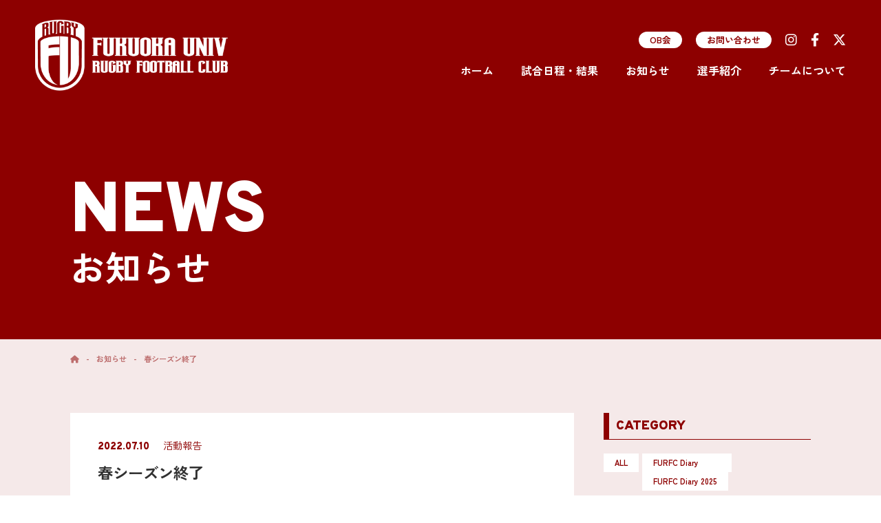

--- FILE ---
content_type: text/html; charset=UTF-8
request_url: https://fukudai-rugby.jp/news/teamshimizu-14/
body_size: 6988
content:
<!DOCTYPE html>
<html lang="ja">

<head prefix="og: http://ogp.me/ns# fb: http://ogp.me/ns/fb# article: http://ogp.me/ns/article#">

<meta charset="utf-8">
<meta http-equiv="X-UA-Compatible" content="IE=edge">
<meta name="viewport" content="width=device-width, initial-scale=1.0">
<meta name="format-detection" content="telephone=no,address=no,email=no">


<!-- title -->
<title>春シーズン終了 &#8211; 福岡大学ラグビー部</title>

<!-- meta description -->
<meta name="description" content="FFGブルーグルーパーズ(福岡銀行ラグビー部)さんと日本文理大学さんとのゲームで2022の春シーズン全ての日程が終了しました！選手の皆さんお疲れ様でした！ 練習試合や遠征に加え、連日の猛暑により昨年に…" />


<!-- link -->
<link rel="canonical" href="https://fukudai-rugby.jp/news/teamshimizu-14/">
<link rel="preconnect" href="https://fonts.googleapis.com">
<link rel="preconnect" href="https://fonts.gstatic.com" crossorigin>
<link href="https://fonts.googleapis.com/css2?family=Overpass:ital,wght@0,100..900;1,100..900&family=Zen+Kaku+Gothic+New:wght@300;400;500;700;900&display=swap" rel="stylesheet">
<link rel="stylesheet" href="https://use.fontawesome.com/releases/v6.4.2/css/all.css">
<link rel="stylesheet" href="https://cdn.jsdelivr.net/npm/swiper@11/swiper-bundle.min.css"/>
	<style>img:is([sizes="auto" i], [sizes^="auto," i]) { contain-intrinsic-size: 3000px 1500px }</style>
	<link rel='stylesheet' id='wp-block-library-css' href='https://fukudai-rugby.jp/wp-includes/css/dist/block-library/style.min.css?ver=6.8.1' type='text/css' media='all' />
<style id='classic-theme-styles-inline-css' type='text/css'>
/*! This file is auto-generated */
.wp-block-button__link{color:#fff;background-color:#32373c;border-radius:9999px;box-shadow:none;text-decoration:none;padding:calc(.667em + 2px) calc(1.333em + 2px);font-size:1.125em}.wp-block-file__button{background:#32373c;color:#fff;text-decoration:none}
</style>
<style id='pdfemb-pdf-embedder-viewer-style-inline-css' type='text/css'>
.wp-block-pdfemb-pdf-embedder-viewer{max-width:none}

</style>
<link rel='stylesheet' id='contact-form-7-css' href='https://fukudai-rugby.jp/wp-content/plugins/contact-form-7/includes/css/styles.css?ver=6.0.6' type='text/css' media='all' />
<link rel='stylesheet' id='style-css' href='https://fukudai-rugby.jp/wp-content/themes/FURFC_2.0/style.css?ver=20250401114540' type='text/css' media='all' />
<link rel='stylesheet' id='reset-css' href='https://fukudai-rugby.jp/wp-content/themes/FURFC_2.0/assets/css/reset.css?ver=2024091144412' type='text/css' media='all' />
<link rel='stylesheet' id='header-css' href='https://fukudai-rugby.jp/wp-content/themes/FURFC_2.0/assets/css/header.css?ver=2025053151528' type='text/css' media='all' />
<link rel='stylesheet' id='footer-css' href='https://fukudai-rugby.jp/wp-content/themes/FURFC_2.0/assets/css/footer.css?ver=2024091144412' type='text/css' media='all' />
<link rel='stylesheet' id='template-css' href='https://fukudai-rugby.jp/wp-content/themes/FURFC_2.0/assets/css/template.css?ver=2024091144412' type='text/css' media='all' />
<link rel='stylesheet' id='page-css' href='https://fukudai-rugby.jp/wp-content/themes/FURFC_2.0/assets/css/page.css?ver=2025053112954' type='text/css' media='all' />
<link rel="icon" href="https://fukudai-rugby.jp/wp-content/uploads/2020/10/cropped-favicon-32x32.png" sizes="32x32" />
<link rel="icon" href="https://fukudai-rugby.jp/wp-content/uploads/2020/10/cropped-favicon-192x192.png" sizes="192x192" />
<link rel="apple-touch-icon" href="https://fukudai-rugby.jp/wp-content/uploads/2020/10/cropped-favicon-180x180.png" />
<meta name="msapplication-TileImage" content="https://fukudai-rugby.jp/wp-content/uploads/2020/10/cropped-favicon-270x270.png" />


<!-- OGP/TwitterCard -->
<meta property="og:url" content="https://fukudai-rugby.jp/news/teamshimizu-14/">
<meta property="og:title" content="春シーズン終了">
<meta property="og:type" content="article">
<meta property="og:description" content="FFGブルーグルーパーズ(福岡銀行ラグビー部)さんと日本文理大学さんとのゲームで2022の春シーズン全ての日程が終了しました！選手の皆さんお疲れ様でした！ 練習試合や遠征に加え、連日の猛暑により昨年に…">
<meta property="og:image" content="https://fukudai-rugby.jp/wp-content/uploads/2022/07/9F3467DE-6089-4248-9F00-AD033AE25255.jpeg">
<meta property="og:site_name" content="福岡大学ラグビー部">
<meta property="og:locale" content="ja_JP">
<meta name="twitter:card" content="summary_large_image">
<meta name="twitter:site" content="@furfc_official">


<!-- Google tag (gtag.js) -->
<script async src="https://www.googletagmanager.com/gtag/js?id=G-XPT3CWFGTV"></script>
<script>
  window.dataLayer = window.dataLayer || [];
  function gtag(){dataLayer.push(arguments);}
  gtag('js', new Date());

  gtag('config', 'G-XPT3CWFGTV');
</script>

</head>

<body>
<div id="body_wrap">

<input type="checkbox" id="menu_checkbox" style="display:none;"/>
<label id="menu_button" for="menu_checkbox">
	<div class="menu_button_inner anim_up">
		<div class="menu_button_wrap">
			<span class="bar bar1"></span>
			<span class="bar bar2"></span>
		</div>
	</div>
</label>

<div id="menu_body">
	<div class="menu_body_wrap">

		<nav class="main_menu">
			<ul>
				<li>
					<a href="https://fukudai-rugby.jp">
						<span class="en">HOME</span>
						<p>ホーム</p>
					</a>
				</li>
				<li>
					<a href="https://fukudai-rugby.jp/schedule/">
						<span class="en">SCHEDULE</span>
						<p>試合日程・結果</p>
					</a>
				</li>
				<li>
					<a href="https://fukudai-rugby.jp/news/">
						<span class="en">NEWS</span>
						<p>お知らせ</p>
					</a>
				</li>
				<li>
					<a href="https://fukudai-rugby.jp/member/">
						<span class="en">MEMBER</span>
						<p>選手紹介</p>
					</a>
				</li>
				<li>
					<a href="https://fukudai-rugby.jp/team/">
						<span class="en">TEAM</span>
						<p>チームについて</p>
					</a>
				</li>
				<li>
					<a href="https://fukudai-rugby.jp/ob/">
						<span class="en">OB</span>
						<p>福大ラグビー部OB会</p>
					</a>
				</li>
				<li>
					<a href="https://fukudai-rugby.jp/contact/">
						<span class="en">CONTACT</span>
						<p>お問い合わせ</p>
					</a>
				</li>
			</ul>
		</nav>

		<nav class="sub_menu">
			<!-- <div class="page_link">
				<ul class="cf">
					<li><a href="">OB会</a></li>
					<li><a href="https://fukudai-rugby.jp/contact/">お問い合わせ</a></li>
				</ul>
			</div> -->
			<div class="sns_link">
				<ul class="cf">
					<li><a href="https://www.instagram.com/furfc.official/" target="_blank" rel="noopener noreferrer"><i class="fa-brands fa-instagram"></i></a></li>
					<li><a href="https://ja-jp.facebook.com/fukudai.Rugby/" target="_blank" rel="noopener noreferrer"><i class="fa-brands fa-facebook-f"></i></a></li>
					<li><a href="https://twitter.com/furfc_official" target="_blank" rel="noopener noreferrer"><i class="fa-brands fa-x-twitter"></i></a></li>
				</ul>
			</div>
		</nav>

	</div>
</div>

<header>
	<div class="con anim_up">

		<div class="head_logo">
			<a class="en" href="https://fukudai-rugby.jp"><img src="https://fukudai-rugby.jp/wp-content/themes/FURFC_2.0/assets/img/logo/logo_yoko_white.png" alt="福岡大学ラグビー部のロゴ"></a>
		</div>

		<div class="head_nav">

			<nav class="sub_menu">
				<ul>
					<li class="ob"><a href="https://fukudai-rugby.jp/ob/">OB会</a></li>
					<li class="form"><a href="https://fukudai-rugby.jp/contact/">お問い合わせ</a></li>
					<li class="sns"><a href="https://www.instagram.com/furfc.official/" target="_blank" rel="noopener noreferrer"><i class="fa-brands fa-instagram"></i></a></li>
					<li class="sns"><a href="https://ja-jp.facebook.com/fukudai.Rugby/" target="_blank" rel="noopener noreferrer"><i class="fa-brands fa-facebook-f"></i></a></li>
					<li class="sns"><a href="https://twitter.com/furfc_official" target="_blank" rel="noopener noreferrer"><i class="fa-brands fa-x-twitter"></i></a></li>
				</ul>
			</nav>
			
			<nav class="main_menu">
				<ul>
					<li>
						<a href="https://fukudai-rugby.jp">ホーム</a>
					</li>
					<li>
						<a href="https://fukudai-rugby.jp/schedule/">試合日程・結果</a>
					</li>
					<li>
						<a href="https://fukudai-rugby.jp/news/">お知らせ</a>
					</li>
					<li>
						<a href="https://fukudai-rugby.jp/member/">選手紹介</a>
					</li>
					<li>
						<a href="https://fukudai-rugby.jp/team/">チームについて</a>
					</li>
				</ul>
			</nav>
			
		</div>

	</div>
</header>

<div id="sub_page">
<div id="sub_page_wrap">

	<div id="page_ttl">
		<div class="con">
			<div class="h1_ttl">
				<span class="en">NEWS</span>
				<h1>お知らせ</h1>
			</div>
		</div>
	</div>

	<div id="breadcrumbs">
		<div class="con">
			<ul class="cf">
				<li><a class="home" href="https://fukudai-rugby.jp"><i class="fa-solid fa-house"></i></a></li>
				<li><span class="lower">-</span></li>
				<li><a class="page" href="https://fukudai-rugby.jp/news/">お知らせ</a></li>
				<li><span class="lower">-</span></li>
				<li><span class="current">春シーズン終了</span></li>
			</ul>
		</div>
	</div>

	<div id="post_news" class="main_content">

		<div class="con">

			<div id="main_column">

				<div class="post_single">

					<div class="post_info">
						<ul class="cf">
							<li class="date"><time class="en" datetime="2022-07-10">2022.07.10</time></li>
							<li class="cat"><span>活動報告</span></li>
						</ul>
					</div>

					<div class="post_ttl">
						<h1>春シーズン終了</h1>
					</div>

					<div class="post_content">
						
<p>FFGブルーグルーパーズ(福岡銀行ラグビー部)さんと日本文理大学さんとのゲームで2022の春シーズン全ての日程が終了しました！選手の皆さんお疲れ様でした！ </p>



<p>練習試合や遠征に加え、連日の猛暑により昨年に比べてもかなりハードな春シーズンでした。その分得られるものも多く、個人としてもチームとしても大きく成長できました！</p>



<p>ゲームを組んでいただいたチームの皆様、いつも応援してくださる皆様、本当にありがとうございました！</p>



<p>秋の九州学生リーグに向け、1週間のオフを挟んで練習に取り組んで参ります。今後とも応援よろしくお願い致します！</p>



<p></p>



<figure class="wp-block-image size-large"><img fetchpriority="high" decoding="async" width="828" height="550" src="https://fukudai-rugby.jp/wp-content/uploads/2022/07/3E5CE51D-5261-4423-8A82-13C331665C02.jpeg" alt="" class="wp-image-613"/></figure>



<figure class="wp-block-image size-large"><img decoding="async" width="828" height="549" src="https://fukudai-rugby.jp/wp-content/uploads/2022/07/9ED10A22-EBDD-4BC6-B086-361E840E51DB.jpeg" alt="" class="wp-image-614"/></figure>



<figure class="wp-block-image size-large"><img decoding="async" width="828" height="550" src="https://fukudai-rugby.jp/wp-content/uploads/2022/07/1FDCE6FD-B6EC-463F-9853-7274692F5446.jpeg" alt="" class="wp-image-615"/></figure>



<figure class="wp-block-image size-large"><img decoding="async" width="828" height="556" src="https://fukudai-rugby.jp/wp-content/uploads/2022/07/DBB2061C-9C7E-4169-8490-197ADFC8BE1E.jpeg" alt="" class="wp-image-616"/></figure>



<figure class="wp-block-image size-large"><img decoding="async" width="828" height="550" src="https://fukudai-rugby.jp/wp-content/uploads/2022/07/0D17CA97-4F96-40B8-BA73-23BA1DAFF2F4.jpeg" alt="" class="wp-image-617"/></figure>



<figure class="wp-block-image size-large"><img decoding="async" width="828" height="546" src="https://fukudai-rugby.jp/wp-content/uploads/2022/07/06F40677-785F-451B-AC45-E1B7B0C140CF.jpeg" alt="" class="wp-image-618"/></figure>



<figure class="wp-block-image size-large"><img decoding="async" width="828" height="549" src="https://fukudai-rugby.jp/wp-content/uploads/2022/07/ADCD9D88-4466-49D1-9136-31F1A42E7743.jpeg" alt="" class="wp-image-619"/></figure>



<figure class="wp-block-image size-large"><img decoding="async" width="828" height="546" src="https://fukudai-rugby.jp/wp-content/uploads/2022/07/423ABA08-EC3C-48A8-9298-272248155B61.jpeg" alt="" class="wp-image-620"/></figure>



<figure class="wp-block-image size-large"><img decoding="async" width="828" height="547" src="https://fukudai-rugby.jp/wp-content/uploads/2022/07/01846C43-74FB-4C23-A896-55F1794874E3.jpeg" alt="" class="wp-image-621"/></figure>



<figure class="wp-block-image size-large"><img decoding="async" width="1568" height="1044" src="https://fukudai-rugby.jp/wp-content/uploads/2022/07/LINE_ALBUM_220712.jpg" alt="" class="wp-image-626"/></figure>
					</div>

				</div>

				<div class="pn_link">

				</div>

			</div>

			<div id="side_column">

	<div class="side_cat">
		<div class="h3_ttl">
			<h3 class="en">CATEGORY</h3>
		</div>
		<div class="list">
			<ul class="cf">
				<li><a href="https://fukudai-rugby.jp/news/">ALL</a></li>
					<li class="cat-item cat-item-9"><a href="https://fukudai-rugby.jp/news/category/furfc-diary/">FURFC Diary</a>
<ul class='children'>
	<li class="cat-item cat-item-27"><a href="https://fukudai-rugby.jp/news/category/furfc-diary/furfc-diary-2025/">FURFC Diary 2025</a>
</li>
</ul>
</li>
	<li class="cat-item cat-item-7"><a href="https://fukudai-rugby.jp/news/category/furfc-interview-file/">FURFC Interview File</a>
</li>
	<li class="cat-item cat-item-3"><a href="https://fukudai-rugby.jp/news/category/ob/">OB紹介</a>
</li>
	<li class="cat-item cat-item-2"><a href="https://fukudai-rugby.jp/news/category/report/">活動報告</a>
</li>
	<li class="cat-item cat-item-4"><a href="https://fukudai-rugby.jp/news/category/game-info/">試合情報</a>
</li>
			</ul>
		</div>
	</div>

	<div class="side_latest">
		<div class="h3_ttl">
			<h3 class="en">NEW ARRIVALS</h3>
		</div>
		<div class="list">

            <!-- ▽ ループ開始 ▽ -->

            
            
			<article>
				<a href="https://fukudai-rugby.jp/news/otonanoragubikyoushitu1/">
					<div class="img_area">
                        							<img width="300" height="300" src="https://fukudai-rugby.jp/wp-content/uploads/2023/10/IMG_3359-2-300x300.jpeg" class="attachment-side_size size-side_size wp-post-image" alt="" decoding="async" />											</div>
					<div class="txt_area">
						<div class="post_info">
							<ul class="cf">
								<li class="date"><time datetime="2025-12-16">2025.12.16</time></li>
								<li class="cat"><span></span></li>
							</ul>
						</div>
						<div class="post_ttl">
							<h4>大人のラグビー教室開催が開催されます！</h4>
						</div>
					</div>
				</a>
			</article>

            
			<article>
				<a href="https://fukudai-rugby.jp/news/furfc-diary2025-november/">
					<div class="img_area">
                        							<img width="300" height="300" src="https://fukudai-rugby.jp/wp-content/uploads/2025/12/スクリーンショット-2025-12-05-13.48.49-300x300.png" class="attachment-side_size size-side_size wp-post-image" alt="" decoding="async" srcset="https://fukudai-rugby.jp/wp-content/uploads/2025/12/スクリーンショット-2025-12-05-13.48.49-300x300.png 300w, https://fukudai-rugby.jp/wp-content/uploads/2025/12/スクリーンショット-2025-12-05-13.48.49-400x400.png 400w" sizes="(max-width: 300px) 100vw, 300px" />											</div>
					<div class="txt_area">
						<div class="post_info">
							<ul class="cf">
								<li class="date"><time datetime="2025-12-05">2025.12.05</time></li>
								<li class="cat"><span>FURFC Diary 2025</span></li>
							</ul>
						</div>
						<div class="post_ttl">
							<h4>FURFC Diary2025 November</h4>
						</div>
					</div>
				</a>
			</article>

            
			<article>
				<a href="https://fukudai-rugby.jp/news/yusakumuratariguwanna12025/">
					<div class="img_area">
                        							<img width="300" height="300" src="https://fukudai-rugby.jp/wp-content/uploads/2025/11/G6pLdVgbYAA2D_o-300x300.jpeg" class="attachment-side_size size-side_size wp-post-image" alt="" decoding="async" srcset="https://fukudai-rugby.jp/wp-content/uploads/2025/11/G6pLdVgbYAA2D_o-300x300.jpeg 300w, https://fukudai-rugby.jp/wp-content/uploads/2025/11/G6pLdVgbYAA2D_o-400x400.jpeg 400w" sizes="(max-width: 300px) 100vw, 300px" />											</div>
					<div class="txt_area">
						<div class="post_info">
							<ul class="cf">
								<li class="date"><time datetime="2025-11-27">2025.11.27</time></li>
								<li class="cat"><span>OB紹介</span></li>
							</ul>
						</div>
						<div class="post_ttl">
							<h4>弊部コーチの村田優作が日本協会A級レフリー及びジャパンラグビーリーグワンパネルに選出されました！</h4>
						</div>
					</div>
				</a>
			</article>

            
			<article>
				<a href="https://fukudai-rugby.jp/news/%e4%bb%8a%e3%82%b7%e3%83%bc%e3%82%ba%e3%83%b3%e3%82%82%e3%81%9f%e3%81%8f%e3%81%95%e3%82%93%e3%81%ae%e5%bf%9c%e6%8f%b4%e3%81%82%e3%82%8a%e3%81%8c%e3%81%a8%e3%81%86%e3%81%94%e3%81%96%e3%81%84%e3%81%be/">
					<div class="img_area">
                        							<img width="300" height="300" src="https://fukudai-rugby.jp/wp-content/uploads/2025/11/スクリーンショット-2025-11-25-15.57.31-300x300.png" class="attachment-side_size size-side_size wp-post-image" alt="" decoding="async" srcset="https://fukudai-rugby.jp/wp-content/uploads/2025/11/スクリーンショット-2025-11-25-15.57.31-300x300.png 300w, https://fukudai-rugby.jp/wp-content/uploads/2025/11/スクリーンショット-2025-11-25-15.57.31-400x400.png 400w" sizes="(max-width: 300px) 100vw, 300px" />											</div>
					<div class="txt_area">
						<div class="post_info">
							<ul class="cf">
								<li class="date"><time datetime="2025-11-25">2025.11.25</time></li>
								<li class="cat"><span>活動報告</span></li>
							</ul>
						</div>
						<div class="post_ttl">
							<h4>今シーズンもたくさんの応援ありがとうございました！</h4>
						</div>
					</div>
				</a>
			</article>

            
			<article>
				<a href="https://fukudai-rugby.jp/news/2025gakuseijrbunnri2/">
					<div class="img_area">
                        							<img width="300" height="300" src="https://fukudai-rugby.jp/wp-content/uploads/2025/11/スクリーンショット-2025-11-22-18.03.13-300x300.png" class="attachment-side_size size-side_size wp-post-image" alt="" decoding="async" srcset="https://fukudai-rugby.jp/wp-content/uploads/2025/11/スクリーンショット-2025-11-22-18.03.13-300x300.png 300w, https://fukudai-rugby.jp/wp-content/uploads/2025/11/スクリーンショット-2025-11-22-18.03.13-400x400.png 400w" sizes="(max-width: 300px) 100vw, 300px" />											</div>
					<div class="txt_area">
						<div class="post_info">
							<ul class="cf">
								<li class="date"><time datetime="2025-11-25">2025.11.25</time></li>
								<li class="cat"><span>活動報告</span></li>
							</ul>
						</div>
						<div class="post_ttl">
							<h4>九州学生リーグJr vs日本文理大学</h4>
						</div>
					</div>
				</a>
			</article>

            
            
            <!-- △ ループ終了 △ -->

		</div>
	</div>

</div>
		</div>

	</div>

</div>
</div><!-- #sub_page -->


<div id="access_fixed">
	<div class="con">
		<div class="txt_area">
			<div class="h2_ttl">
				<span class="en">ACCESS</span>
				<h2>交通アクセス</h2>
			</div>
			<div class="ground_info">
				<h3>福岡大学ラグビーグラウンド</h3>
				<p class="address">〒814-0141 福岡市城南区西片江1-11</p>
			</div>
			<div class="page_link">
				<a href="https://maps.app.goo.gl/rijt2j5ARLsfqvo99" target="_blank" rel="noopener noreferrer">大きな地図を表示<span>→</span></a>
			</div>
		</div>
		<div class="map_area">
			<iframe src="https://www.google.com/maps/embed?pb=!1m18!1m12!1m3!1d6650.682686792592!2d130.36242527563374!3d33.54450657335239!2m3!1f0!2f0!3f0!3m2!1i1024!2i768!4f13.1!3m3!1m2!1s0x354194726d9a4f87%3A0xc489d90ae617e18a!2z56aP5bKh5aSn5a2m44Op44Kw44OT44O85aC0!5e0!3m2!1sja!2sjp!4v1725853460064!5m2!1sja!2sjp" style="border:0;" allowfullscreen="" loading="lazy" referrerpolicy="no-referrer-when-downgrade"></iframe>
		</div>
	</div>
</div>
<div id="contact_fixed">
	<div class="con">
		<div class="img_area">
			<div class="bg_img" style="background-image: url(https://fukudai-rugby.jp/wp-content/themes/FURFC_2.0/assets/img/front/contact_2025.jpg);"></div>
		</div>
		<div class="txt_area">
			<div class="h2_ttl">
				<span class="en">CONTACT</span>
				<h2>お問い合わせ</h2>
			</div>
			<div class="contact_info">
				<p>福岡大学ラグビー部の活動に関するお問い合わせは、ウェブフォームより承っております。お気軽にお問い合わせください。</p>
			</div>
			<div class="page_link">
				<a href="https://fukudai-rugby.jp/contact/">ウェブフォーム<span>→</span></a>
			</div>
		</div>
	</div>
</div>
<footer>
	<div class="con">
		<div class="flex_box">
			<div class="foot_logo">
				<img src="https://fukudai-rugby.jp/wp-content/themes/FURFC_2.0/assets/img/logo/logo_tate_01.png" alt="福岡大学ラグビー部のロゴ">
			</div>
			<div class="foot_nav">
				<div class="menu">
					<h3 class="en">MENU</h3>
					<ul>
						<li><a href="https://fukudai-rugby.jp">ホーム</a></li>
						<li><a href="https://fukudai-rugby.jp/schedule/">試合日程・結果</a></li>
						<li><a href="https://fukudai-rugby.jp/news/">お知らせ</a></li>
						<li><a href="https://fukudai-rugby.jp/member/">選手紹介</a></li>
						<li><a href="https://fukudai-rugby.jp/team/">チームについて</a></li>
						<li><a href="https://fukudai-rugby.jp/ob/">OB会</a></li>
						<li><a href="https://fukudai-rugby.jp/contact/">お問い合わせ</a></li>
					</ul>
				</div>
				<div class="links">
					<h3 class="en">LINKS</h3>
					<ul>
						<li><a href="https://www.fukuoka-u.ac.jp/" target="_blank" rel="noopener noreferrer">福岡大学</a></li>
						<li><a href="https://www.rugby-japan.jp/" target="_blank" rel="noopener noreferrer">日本ラグビーフットボール協会</a></li>
						<li><a href="https://www.rugby-kyushu.jp/" target="_blank" rel="noopener noreferrer">九州ラグビーフットボール協会</a></li>
						<li><a href="https://www.rugby-fukuoka.jp/" target="_blank" rel="noopener noreferrer">福岡県ラグビーフットボール協会</a></li>
					</ul>
				</div>
				<div class="supporter">
					<h3 class="en">SUPPORTER</h3>
					<ul>
						<li><a href="https://hitocom.co.jp/recruit/" target="_blank" rel="noopener noreferrer"><img src="https://fukudai-rugby.jp/wp-content/themes/FURFC_2.0/assets/img/footer/hitokomu.png" alt="株式会社ヒトコミュニケーションズのロゴ"></a></li>
					</ul>
				</div>
			</div>
		</div>
		<div class="copyright">
			<p>&copy;2026 FURFC.</p>
		</div>
	</div>
</footer>


<!-- トップに戻るボタン -->
<div id="page_top"><a href="#">↑</a></div>


</div><!-- #body_wrap -->


<script src="https://ajax.googleapis.com/ajax/libs/jquery/3.7.1/jquery.min.js"></script>
<script src="https://fukudai-rugby.jp/wp-content/themes/FURFC_2.0/assets/js/page_top.js"></script>

<script src="https://cdn.jsdelivr.net/npm/swiper@11/swiper-bundle.min.js"></script>
<script src="https://fukudai-rugby.jp/wp-content/themes/FURFC_2.0/assets/js/swiper.js"></script>

<script type="speculationrules">
{"prefetch":[{"source":"document","where":{"and":[{"href_matches":"\/*"},{"not":{"href_matches":["\/wp-*.php","\/wp-admin\/*","\/wp-content\/uploads\/*","\/wp-content\/*","\/wp-content\/plugins\/*","\/wp-content\/themes\/FURFC_2.0\/*","\/*\\?(.+)"]}},{"not":{"selector_matches":"a[rel~=\"nofollow\"]"}},{"not":{"selector_matches":".no-prefetch, .no-prefetch a"}}]},"eagerness":"conservative"}]}
</script>
<script type="text/javascript" src="https://fukudai-rugby.jp/wp-includes/js/dist/hooks.min.js?ver=4d63a3d491d11ffd8ac6" id="wp-hooks-js"></script>
<script type="text/javascript" src="https://fukudai-rugby.jp/wp-includes/js/dist/i18n.min.js?ver=5e580eb46a90c2b997e6" id="wp-i18n-js"></script>
<script type="text/javascript" id="wp-i18n-js-after">
/* <![CDATA[ */
wp.i18n.setLocaleData( { 'text direction\u0004ltr': [ 'ltr' ] } );
/* ]]> */
</script>
<script type="text/javascript" src="https://fukudai-rugby.jp/wp-content/plugins/contact-form-7/includes/swv/js/index.js?ver=6.0.6" id="swv-js"></script>
<script type="text/javascript" id="contact-form-7-js-translations">
/* <![CDATA[ */
( function( domain, translations ) {
	var localeData = translations.locale_data[ domain ] || translations.locale_data.messages;
	localeData[""].domain = domain;
	wp.i18n.setLocaleData( localeData, domain );
} )( "contact-form-7", {"translation-revision-date":"2025-04-11 06:42:50+0000","generator":"GlotPress\/4.0.1","domain":"messages","locale_data":{"messages":{"":{"domain":"messages","plural-forms":"nplurals=1; plural=0;","lang":"ja_JP"},"This contact form is placed in the wrong place.":["\u3053\u306e\u30b3\u30f3\u30bf\u30af\u30c8\u30d5\u30a9\u30fc\u30e0\u306f\u9593\u9055\u3063\u305f\u4f4d\u7f6e\u306b\u7f6e\u304b\u308c\u3066\u3044\u307e\u3059\u3002"],"Error:":["\u30a8\u30e9\u30fc:"]}},"comment":{"reference":"includes\/js\/index.js"}} );
/* ]]> */
</script>
<script type="text/javascript" id="contact-form-7-js-before">
/* <![CDATA[ */
var wpcf7 = {
    "api": {
        "root": "https:\/\/fukudai-rugby.jp\/wp-json\/",
        "namespace": "contact-form-7\/v1"
    }
};
/* ]]> */
</script>
<script type="text/javascript" src="https://fukudai-rugby.jp/wp-content/plugins/contact-form-7/includes/js/index.js?ver=6.0.6" id="contact-form-7-js"></script>

</body>
</html>

--- FILE ---
content_type: text/css
request_url: https://fukudai-rugby.jp/wp-content/themes/FURFC_2.0/style.css?ver=20250401114540
body_size: 2378
content:
@charset "UTF-8";


/*========================================
==========================================
==========================================

style.css

==========================================
==========================================
========================================*/




/*========================================
==========================================

front-page.php

==========================================
========================================*/

/*========================================

#front_page / common

========================================*/

#front_page {
    background: #8d0000;
}


@media (min-width: 768px) {

}


@media (min-width: 1024px) {

}




/*========================================

#front_content_01 / common

========================================*/



@media (min-width: 768px) {
    
    #front_content_01 .flex_box {
        display: flex;
        padding: 160px 4% 0 0;
    }

    #front_content_01 #kv_front {
        flex: 1;
        margin-right: 4%;
    }

    #front_content_01 #latest_game {
        width: 280px;
    }

}


@media (min-width: 1024px) {

    #front_content_01 #latest_game {
        width: 320px;
    }

}




/*========================================

#front_content_01 / #kv_front

========================================*/

#kv_front .con {
    height: 100%;
    padding: 120px 8% 0 0;
}

#kv_front .kv_front_img {
    position: relative;
    height: calc(100svh - 120px);
    overflow: hidden;
}

#kv_front .img_txt {
    position: absolute;
    z-index: 10;
    bottom: 0;
    left: 0;
    width: 75%;
    max-width: 400px;
}

#kv_front .img_txt img {
    display: block;
    width: 100%;
    height: auto;
}

#kv_front .img_01,
#kv_front .img_02,
#kv_front .img_03 {
    position: absolute;
    z-index: 1;
    top: 0;
    left: 0;
    width: 100%;
    height: 100%;
    background-position: center;
    background-size: cover;
    background-repeat: no-repeat;
}

#kv_front .img_01 {
    animation: slide-animation-01 24s infinite;
}

#kv_front .img_02 {
    animation: slide-animation-02 24s infinite;
}

#kv_front .img_03 {
    animation: slide-animation-03 24s infinite;
}

@keyframes slide-animation-01 {
    0% {opacity: 1; transform: scale(1.0);}
    30% {opacity: 1;}
    40% {opacity: 0; transform: scale(1.15);}
    90% {opacity: 0}
    100% {opacity: 1; transform: scale(1.0);}
}

@keyframes slide-animation-02 {
    0% {opacity: 0;}
    30% {opacity: 0; transform: scale(1.1);}
    40% {opacity: 1;}
    60% {opacity: 1;}
    70% {opacity: 0; transform: scale(1.0);}
    100% {opacity: 0;}
}

@keyframes slide-animation-03 {
    0% {opacity: 0;}
    60% {opacity: 0;  transform: scale(1.0);}
    70% {opacity: 1;}
    90% {opacity: 1;}
    100% {opacity: 0; transform: scale(1.1);}
}

/* #kv_front .kv_front_img {
    width: 100%;
    height: 640px;
    background-position: center;
    background-size: cover;
} */


@media (min-width: 768px) {

    #kv_front .con {
        padding: 0;
    }

    #kv_front .kv_front_img {
        height: 100%;
    }

}


@media (min-width: 1024px) {

    #kv_front .img_txt {
        width: auto;
        max-width: auto;
        height: 100%;
    }
    
    #kv_front .img_txt img {
        width: auto;
        height: 100%;
    }

    #kv_front .img_01,
    #kv_front .img_02,
    #kv_front .img_03 {
        background-position: left;
    }

}




/*========================================

#front_content_01 / #latest_game

========================================*/

#latest_game .con {
    padding: 16vw 8% 8vw;
}

#latest_game .result_game {
    position: relative;
    margin: 0 0 8vw;
    padding-top: 36px;
}

#latest_game .next_game {
    position: relative;
    margin: 0 0 8vw;
    padding-top: 36px;
}

#latest_game .ttl {
    position: absolute;
    top: 0;
    left: -3px;
    z-index: 5;
}

#latest_game .ttl span {
    display: block;
    float: left;
    margin-right: 20px;
    font-size: 3em;
    line-height: 1;
    color: #ffffff;
}

#latest_game .ttl p {
    float: left;
    font-size: 1em;
    font-weight: 700;
    line-height: 36px;
    color: #ffffff;
}

#latest_game .box {
    padding: 4%;
    background: #ffffff;
}

#latest_game .box_02 {
    padding: 40px 8%;
    background: #ffffff;
}

#latest_game .box_02 .game_pending p {
    font-size: 0.9em;
    font-weight: 700;
    color: #8d0000;
}

#latest_game .box .game_info {
    border-bottom: solid 1px #BD6D6D;
    padding: 0 0 10px;
}

#latest_game .box .game_info p.leage_name {
    padding-bottom: 10px;
    font-size: 0.8em;
    font-weight: 700;
    color: #8d0000;
}

#latest_game .box .game_info p.game_day {
    padding-bottom: 5px;
    font-size: 1.5em;
    line-height: 1;
    letter-spacing: -1px;
    color: #8d0000;
}

#latest_game .box .game_info p.game_day span {
    font-size: 0.7em;
}

#latest_game .box .game_info p.kickoff {
    padding-bottom: 10px;
    font-size: 1em;
    line-height: 1;
    letter-spacing: -1px;
    color: #8d0000;
}

#latest_game .box .game_info p.venue {
    font-size: 0.7em;
    font-weight: 700;
    line-height: 1;
    color: #BD6D6D;
}

#latest_game .box .game_info p.venue i {
    padding-right: 3px;
}

#latest_game .box .card .flex_box_01 {
    display: flex;
    align-items: center;
    padding: 20px 0;
}

#latest_game .box .card .flex_box_02 {
    display: flex;
    justify-content: space-around;
    align-items: center;
    padding: 20px 0;
}

#latest_game .box .card .own_team {
    flex-basis: 40%;
}

#latest_game .box .card .half_score {
    flex-basis: 20%;
}

#latest_game .box .card .opp_team {
    flex-basis: 40%;
}

#latest_game .box .card .total_score {
    display: block;
    text-align: center;
    font-size: 2.4em;
    line-height: 1;
    color: #8d0000;
}

#latest_game .box .card .team_name {
    text-align: center;
    font-size: 0.9em;
    font-weight: 900;
    line-height: 1.2;
    color: #8d0000;
}

#latest_game .page_link {
    text-align: right;
}

#latest_game .page_link a {
    display: inline-block;
    font-weight: 700;
    color: #ffffff;
    transition: all 0.3s;
}

#latest_game .page_link a:hover {
    color: #DEB6B6;
}

#latest_game .page_link a span {
    display: inline-block;
    width: 60px;
    height: 60px;
    line-height: 60px;
    margin-left: 20px;
    text-align: center;
    color: #8d0000;
    background: #ffffff;
    border-radius: 50%;
    transition: all 0.3s;
}

#latest_game .page_link a:hover span {
    color: #ffffff;
    background: #BD6D6D;
}



@media (min-width: 768px) {

    #latest_game .con {
        padding: 0;
    }

    #latest_game .result_game {
        margin: 0 0 20px;
        padding-top: 27px;
    }

    #latest_game .next_game {
        margin: 0 0 20px;
        padding-top: 27px;
    }

    #latest_game .ttl span {
        font-size: 2.25em;
    }
    
    #latest_game .ttl p {
        font-size: 0.75em;
        line-height: 27px;
    }

}


@media (min-width: 1024px) {

    #latest_game .result_game {
        padding-top: 36px;
    }

    #latest_game .next_game {
        padding-top: 36px;
    }

    #latest_game .ttl span {
        font-size: 3em;
    }
    
    #latest_game .ttl p {
        font-size: 1em;
        line-height: 36px;
    }

}




/*========================================

#front_content_02 / #latest_news

========================================*/

#latest_news .con {
    padding: 8vw 0;
}

#latest_news .h2_ttl {
    margin: 0 0 40px;
    padding: 0 8%;
}

#latest_news .h2_ttl span {
    display: block;
    font-size: 12vw;
    line-height: 1;
    color: #ffffff;
}

#latest_news .h2_ttl h2 {
    font-size: 4vw;
    font-weight: 700;
    color: #ffffff;
}

#latest_news .news_list {
    position: relative;
}

#latest_news .news_list article a {
    display: block;
}

#latest_news .news_list article .img_area img {
    display: block;
    width: 100%;
    height: auto;
}

#latest_news .news_list article .txt_area {
    padding: 10px 0;
}

#latest_news .news_list article .txt_area .post_info ul li {
    float: left;
}

#latest_news .news_list article .txt_area .post_info ul li:last-of-type {
    margin-left: 10px;
}

#latest_news .news_list article .txt_area .post_info ul li time {
    display: block;
    font-size: 0.8em;
    line-height: 20px;
    color: #ffffff;
}

#latest_news .news_list article .txt_area .post_info ul li span {
    display: block;
    font-size: 0.8em;
    line-height: 16px;
    color: #ffffff;
}

#latest_news .news_list article .txt_area .post_ttl {
    padding: 10px 0 20px;
}

#latest_news .news_list article .txt_area .post_ttl h3 {
    font-size: 0.9em;
    font-weight: 500;
    color: #ffffff;
}

#latest_news .news_list article .txt_area .view_more {
    text-align: right;
}

#latest_news .news_list article .txt_area .view_more span {
    display: inline-block;
    border: solid 1px #ffffff;
    border-radius: 16px;
    padding: 8px 16px;
    font-size: 0.7em;
    color: #ffffff;
}

#latest_news .news_list .swiper-wrapper {
    margin: 0 0 20px;
}

.swiper-scrollbar {
    position: static !important;
    width: 84% !important;
    margin: 0 auto 20px;
    background: rgba(255,255,255,0.2) !important;
}

.swiper-scrollbar-drag {
    background: #ffffff !important;
}

#latest_news .news_list .swiper_pn_btn {
    display: flex;
    justify-content: space-between;
    width: 100px;
    margin: 0 auto;
}

.swiper-button-next,
.swiper-button-prev {
    position: static !important;
    display: block !important;
    width: 40px !important;
    height: 40px !important;
    margin-top: auto !important;
    color: #ffffff !important;
    border: solid 1px #ffffff;
    border-radius: 5px;
    text-align: center;
}

.swiper-button-next:after,
.swiper-button-prev:after {
    font-size: 1em !important;
    line-height: 38px !important;
}

#latest_news .page_link {
    padding: 40px 8% 0;
    text-align: right;
}

#latest_news .page_link a {
    display: inline-block;
    font-weight: 700;
    color: #ffffff;
    transition: all 0.3s;
}

#latest_news .page_link a:hover {
    color: #DEB6B6;
}


#latest_news .page_link a span {
    display: inline-block;
    width: 60px;
    height: 60px;
    line-height: 60px;
    margin-left: 20px;
    text-align: center;
    color: #8d0000;
    background: #ffffff;
    border-radius: 50%;
    transition: all 0.3s;
}

#latest_news .page_link a:hover span {
    color: #ffffff;
    background: #BD6D6D;
}


@media (min-width: 768px) {

    #latest_news .con {
        position: relative;
        padding: 8vw 0 8vw 4%;
    }

    #latest_news .h2_ttl {
        float: left;
        width: 24%;
        padding: 0;
    }

    #latest_news .h2_ttl span {
        font-size: 6vw;
    }
    
    #latest_news .h2_ttl h2 {
        font-size: 2vw;
    }

    #latest_news .news_list {
        float: right;
        width: 70%;
    }

    .swiper-scrollbar {
        width: 94% !important;
        margin: 0 0 20px;
    }

    #latest_news .news_list .swiper_pn_btn {
        margin: 0;
    }

    #latest_news .page_link {
        position: absolute;
        top: 24vw;
        left: 4%;
        padding: 0;
        text-align: left;
    }

}


@media (min-width: 1024px) {

}




/*========================================

#member_team

========================================*/

#member_team .box .bg_img {
    width: 100%;
    background-position: center;
    background-size: cover;
}

#member_team .box .bg_filter {
    background: rgba(141,0,0,0.5);
}

#member_team .box .con {
    padding: 8vw 8%;
}

#member_team .box .h2_ttl {
    margin: 0 0 32vw;
}

#member_team .box .h2_ttl span {
    display: block;
    font-size: 12vw;
    line-height: 1;
    color: #ffffff;
}

#member_team .box .h2_ttl h2 {
    font-size: 4vw;
    font-weight: 700;
    color: #ffffff;
}

#member_team .box .page_link {
    text-align: right;
}

#member_team .box .page_link a {
    display: inline-block;
    font-weight: 700;
    color: #ffffff;
    transition: all 0.3s;
}

#member_team .box .page_link a:hover {
    color: #DEB6B6;
}

#member_team .box .page_link a span {
    display: inline-block;
    width: 60px;
    height: 60px;
    line-height: 60px;
    margin-left: 20px;
    text-align: center;
    color: #8d0000;
    background: #ffffff;
    border-radius: 50%;
    transition: all 0.3s;
}

#member_team .box .page_link a:hover span {
    color: #ffffff;
    background: #BD6D6D;
}


@media (min-width: 768px) {

    #member_team .flex_box {
        display: flex;
    }

    #member_team .member {
        flex-basis: 50%;
    }

    #member_team .team {
        flex-basis: 50%;
    }

    #member_team .box .h2_ttl {
        margin: 0 0 16vw;
    }

    #member_team .box .h2_ttl span {
        font-size: 6vw;
    }
    
    #member_team .box .h2_ttl h2 {
        font-size: 2vw;
    }
    
}


@media (min-width: 1024px) {


}









/*========================================
==========================================

page-privacy.php

==========================================
========================================*/


@media (min-width: 768px) {
	
}


@media (min-width: 1024px) {
	
}









/*========================================
==========================================

404.php

==========================================
========================================*/


@media (min-width: 768px) {
	
}


@media (min-width: 1024px) {
	
}

--- FILE ---
content_type: text/css
request_url: https://fukudai-rugby.jp/wp-content/themes/FURFC_2.0/assets/css/reset.css?ver=2024091144412
body_size: 391
content:
@charset "UTF-8";


/*========================================
==========================================
==========================================

reset.css

==========================================
==========================================
========================================*/

* {
    margin: 0;
    padding: 0;
    box-sizing: border-box;
}

html {
    overflow-y: scroll;
}

body {
    position: relative;
    font-family: "Zen Kaku Gothic New", sans-serif;
    font-size: 1em;
    color: #313131;
    -webkit-text-size-adjust: 100%;
}

body.fixed {
    position: fixed;
    width: 100%;
    height: 100%;
}

.ja {
    font-family: "Zen Kaku Gothic New", sans-serif;
}

.en {
    font-family: "Overpass", sans-serif;
    font-weight: 900;
}

h1,h2,h3,h4,h5 {
    font-size: 1em;
    font-weight: normal;
}

p {
	font-size: 1em;
    font-weight: 500;
}

ul {
    list-style: none;
}

img,iframe {
   vertical-align: bottom;
}

a {
    text-decoration: none;
    color: #403d3c;
}

.cf:after {
    content: "";
    display: block;
    clear: both;
}

table {
	border-spacing: 0;
}

th {
    font-weight: normal;
}

address {
    font-style: normal;
}

input {
    /* -webkit-appearance: none; */
}

--- FILE ---
content_type: text/css
request_url: https://fukudai-rugby.jp/wp-content/themes/FURFC_2.0/assets/css/header.css?ver=2025053151528
body_size: 1509
content:
@charset "UTF-8";


/*========================================
==========================================
==========================================

header.css

==========================================
==========================================
========================================*/

/*========================================

#menu_button

========================================*/

#menu_button {
    position: fixed;
    top: 30px;
    right: 4%;
    z-index: 200;
    cursor: pointer;
}

#menu_button .menu_button_inner {
    width: 60px;
    height: 60px;
    padding: 25px 10px;
    border-radius: 50%;
    background: #ffffff;
    box-shadow: 0px 0px 3px rgba(0,0,0,0.3);
}

#menu_button .menu_button_wrap {
    position: relative;
    width: 40px;
    height: 10px;
}

#menu_button .bar {
    position: absolute;
    width: 100%;
    height: 2px;
	background: #8d0000;
    transition: all 0.5s;
}

#menu_button .bar1 {
    top: 0px;
    left: 0;
}

#menu_button .bar2 {
    bottom: 0px;
    left: 0;
}

#menu_button .menu_txt {
    position: absolute;
    bottom: 0;
    width: 100%;
    text-align: center;
    font-size: 0.8em;
    line-height: 1;
	color: #ffffff;
}

input#menu_checkbox:checked ~ #menu_button .menu_button_inner {
}

input#menu_checkbox:checked ~ #menu_button .bar1 {
    top: 4px;
    transform: rotate(20deg);
}

input#menu_checkbox:checked ~ #menu_button .bar2 {
    bottom: 4px;
    transform: rotate(-20deg);
}


@media (min-width: 768px) {

    #menu_button {
        display: none;
    }

}


@media (min-width: 1024px) {

}




/*========================================

#menu_body

========================================*/

#menu_body {
    position: fixed;
    top: 0;
    left: -100vw;
    z-index: 100;
    width: 100vw;
    height: 100%;
    background: rgba(141,0,0,0.9);
	transition: all 0.5s;
    overflow-y: scroll;
}

input#menu_checkbox:checked ~ #menu_body {
    left: 0;
}

#menu_body .menu_body_wrap {
	width: 100%;
	padding: 120px 8%;
}

#menu_body .main_menu {
    width: 100%;
    margin: 0 0 40px;
}

#menu_body .main_menu ul li a {
    display: block;
    position: relative;
    padding: 20px 0;
    border-bottom: solid 1px #ffffff;
}

#menu_body .main_menu ul li a span {
    display: block;
    font-size: 6vw;
    line-height: 1;
    color: #ffffff;
    transition: all 0.3s;
}

#menu_body .main_menu ul li a:hover span {
    color: #BD6D6D;
}

#menu_body .main_menu ul li a p {
    font-size: 3vw;
    font-weight: 700;
    line-height: 1;
    letter-spacing: 1px;
    color: #ffffff;
    transition: all 0.3s;
}

#menu_body .main_menu ul li a:hover p {
    color: #BD6D6D;
}

#menu_body .main_menu ul li a::before {
    display: block;
    content: '→';
    position: absolute;
    top: 50%;
    right: 0;
    transform: translateY(-50%);
    font-size: 4vw;
    color: #ffffff;
    transition: all 0.3s;
}

#menu_body .main_menu ul li a:hover::before {
    color: #BD6D6D;
}

/* OB会ページ用CSSここから */

/* #menu_body .sub_menu .page_link {
    margin: 0 0 40px;
}

#menu_body .sub_menu .page_link ul li {
    float: left;
    width: 48%;
}

#menu_body .sub_menu .page_link ul li:first-of-type {
    margin-right: 4%;
}

#menu_body .sub_menu .page_link ul li a {
    display: block;
    padding: 10px 0;
    text-align: center;
    font-size: 0.9em;
    font-weight: 700;
    color: #8d0000;
    background: #ffffff;
    border-radius: 20px;
} */

/* OB会ページ用CSSここまで */

#menu_body .sub_menu .sns_link ul li {
    float: left;
    margin-right: 20px;
}

#menu_body .sub_menu .sns_link ul li:last-of-type {
    margin-right: 0px;
}

#menu_body .sub_menu .sns_link ul li a {
    display: block;
}

#menu_body .sub_menu .sns_link ul li a i {
    font-size: 1.5em;
    color: #ffffff;
    transition: all 0.3s;
}

#menu_body .sub_menu .sns_link ul li a:hover i {
    color: #BD6D6D;
}


@media (min-width: 768px) {
    
    #menu_body {
        display: none;
    }

}


@media (min-width: 1024px) {

}




/*========================================

header / common

========================================*/

header {
    position: absolute;
    top: 0;
    left: 0;
    z-index: 5;
    width: 100%;
}

header .con {
    position: relative;
    height: 120px;
}

header .head_logo {
    position: absolute;
    top: 50%;
    left: 4%;
    transform: translateY(-50%);
    width: 240px;
}

header .head_logo a {
    display: block;
}

header .head_logo img {
    display: block;
    width: 100%;
    height: auto;
    transition: all 0.3s;
}

header .head_logo a:hover img {
    opacity: 0.7;
}

header .head_nav {
    display: none;
}


@media (min-width: 768px) {

    header .con {
        height: 160px;
    }

    header .head_logo {
        width: 32%;
        max-width: 280px;
    }

    header .head_nav {
        display: block !important;
        position: absolute;
        top: 50%;
        right: 4%;
        transform: translateY(-50%);
    }
    
}


@media (min-width: 1024px) {
    

}




/*----------------------------------------

.head_nav / .sub_menu

----------------------------------------*/


@media (min-width: 768px) {
    
    header .head_nav .sub_menu {
        margin: 0 0 10px;
    }
    
    header .head_nav .sub_menu ul {
        display: flex;
        justify-content: flex-end;
        align-items: center;
    }
    
    header .head_nav .sub_menu ul li {
        margin-right: 20px;
    }
    
    header .head_nav .sub_menu ul li:last-of-type {
        margin-right: 0px;
    }
    
    header .head_nav .sub_menu ul li.ob a,
    header .head_nav .sub_menu ul li.form a {
        display: block;
        padding: 4px 16px;
        font-size: 0.7em;
        font-weight: 700;
        line-height: 16px;
        border-radius: 24px;
        color: #8d0000;
        background: #ffffff;
        transition: all 0.3s;
    }

    header .head_nav .sub_menu ul li.ob a:hover,
    header .head_nav .sub_menu ul li.form a:hover {
        background: #DEB6B6;
    }
    
    header .head_nav .sub_menu ul li.sns a {
        display: block;
    }
    
    header .head_nav .sub_menu ul li.sns a i {
        color: #ffffff;
        transition: all 0.3s;
    }

    header .head_nav .sub_menu ul li.sns a:hover i {
        color: #DEB6B6;
    }

}


@media (min-width: 1024px) {

    header .head_nav .sub_menu {
        margin: 0 0 20px;
    }

    header .head_nav .sub_menu ul li.ob a,
    header .head_nav .sub_menu ul li.form a {
        font-size: 0.8em;
    }

    header .head_nav .sub_menu ul li.sns a i {
        font-size: 1.2em;
        color: #ffffff;
    }

}




/*----------------------------------------

.head_nav / .main_menu

----------------------------------------*/


@media (min-width: 768px) {
    
    header .head_nav .main_menu ul {
        display: flex;
        justify-content: flex-end;
    }
    
    header .head_nav .main_menu ul li {
        margin-right: 20px;
    }

    header .head_nav .main_menu ul li:last-of-type {
        margin-right: 0px;
    }
    
    header .head_nav .main_menu ul li a {
        display: inline-block;
        font-size: 0.8em;
        font-weight: 700;
        color: #ffffff;
        transition: all 0.3s;
    }
    
    header .head_nav .main_menu ul li a:hover {
        /* color: #a5a4a2; */
        /* color: #BD6D6D; */
        color: #DEB6B6;
    }

}


@media (min-width: 1024px) {  
    
    header .head_nav .main_menu ul li {
        margin-right: 40px;
    }

    header .head_nav .main_menu ul li a {
        font-size: 1em;
    }

}

--- FILE ---
content_type: text/css
request_url: https://fukudai-rugby.jp/wp-content/themes/FURFC_2.0/assets/css/footer.css?ver=2024091144412
body_size: 919
content:
@charset "UTF-8";


/*========================================
==========================================
==========================================

footer.css

==========================================
==========================================
========================================*/

/*========================================

common

========================================*/

footer {
    background: #8d0000;
}

footer .con {
    padding: 16vw 8%;
}

footer .foot_logo {
    width: 50%;
    margin: 0 auto 16vw;
}

footer .foot_logo img {
    display: block;
    width: 100%;
    height: auto;
}

footer .foot_nav h3 {
    margin: 0 0 20px;
    font-size: 6vw;
    line-height: 1;
    color: #ffffff;
}

footer .foot_nav .menu {
    border-bottom: solid 1px #ffffff;
    padding: 0 0 8vw;
}

footer .foot_nav .menu ul li {
    margin: 0 0 10px;
}

footer .foot_nav .menu ul li:last-of-type {
    margin: 0;
}

footer .foot_nav .menu ul li a {
    display: inline-block;
    font-size: 0.9em;
    font-weight: 700;
    color: #ffffff;
    transition: all 0.3s;
}

footer .foot_nav .menu ul li a:hover {
    color: #DEB6B6;
}

footer .foot_nav .links {
    border-bottom: solid 1px #ffffff;
    padding: 8vw 0;
}

footer .foot_nav .links ul li {
    margin: 0 0 10px;
}

footer .foot_nav .links ul li:last-of-type {
    margin: 0;
}

footer .foot_nav .links ul li a {
    display: inline-block;
    font-size: 0.9em;
    font-weight: 700;
    color: #ffffff;
    transition: all 0.3s;
}

footer .foot_nav .links ul li a:hover {
    color: #DEB6B6;
}

footer .foot_nav .supporter {
    padding: 8vw 0 16vw;
}

footer .foot_nav .supporter ul li a {
    display: block;
}

footer .foot_nav .supporter ul li a img {
    display: block;
    width: 100%;
    height: auto;
    transition: all 0.3s;
}

footer .foot_nav .supporter ul li a:hover img {
    opacity: 0.8;
}

footer .copyright {
    text-align: center;
}

footer .copyright p {
    display: inline-block;
    padding: 8px 16px;
    font-size: 1em;
    font-weight: 900;
    line-height: 1;
    color: #8d0000;
    background: #ffffff;
    border-radius: 16px;
}


@media (min-width: 768px) {

    footer .con {
        padding: 8vw 8%;
    }

    footer .flex_box {
        display: flex;
        justify-content: space-between;
        margin: 0 0 8vw;
    }

    footer .foot_logo {
        flex-basis: 42%;
        margin: 0;
    }

    footer .foot_nav {
        flex-basis: 42%;
    }

    
    footer .foot_nav .menu {
        padding: 0 0 4vw;
    }

    footer .foot_nav .links {
        padding: 4vw 0;
    }

    footer .foot_nav .supporter {
        padding: 4vw 0 0;
    }
    

    footer .foot_nav h3 {
        font-size: 3vw;
    }

    footer .foot_nav .menu ul li a,
    footer .foot_nav .links ul li a {
        font-size: 0.8em;
    }

}


@media (min-width: 1024px) {

    footer .foot_logo {
        flex-basis: 16%;
    }

    footer .foot_nav {
        display: flex;
        justify-content: space-between;
        flex-basis: 75%;
    }

    footer .foot_nav .menu {
        flex-basis: 25%;
        margin: 0;
        border-bottom: 0;
        border-right: solid 1px #ffffff;
        padding: 0;
    }

    footer .foot_nav .links {
        flex-basis: 37.5%;
        margin: 0;
        border-bottom: 0;
        border-right: solid 1px #ffffff;
        padding: 0 0 0 4%;
    }

    footer .foot_nav .supporter {
        flex-basis: 37.5%;
        margin: 0;
        padding: 0 0 0 4%;
    }

    footer .foot_nav h3 {
        font-size: 2vw;
    }

    /* footer .flex_box {
        display: flex;
        justify-content: space-between;
        margin: 0 0 8vw;
    }

    footer .foot_logo {
        flex-basis: 24%;
        margin: 0;
    } */
    
}




/*========================================

#page_top

========================================*/

#page_top {
    position: fixed;
    bottom: 20px;
    right: 4%;
    z-index: 10;
}

#page_top a {
    display: block;
    z-index: 1000;
    width: 50px;
    height: 50px;
    line-height: 50px;
    text-align: center;
    font-size: 1em;
    color: #ffffff;
    background: #C0568F;
    transition: all 0.3s;
}

#page_top a:hover {
    opacity: 0.7;
}

#page_top a i {
    color: #ffffff;
}


@media (min-width: 768px) {

	#page_top {
	    bottom: 30px;
    	right: 30px;
	}

	#page_top a {
	}

}

/* #page_top {
    position: fixed;
    bottom: 20px;
    right: 20px;
    z-index: 25;
    width: 80px;
}

#page_top a {
    display: block;
    transition: all 0.3s;
}

#page_top a:hover {
    opacity: 0.7;
}

#page_top a img {
    display: block;
    width: 100%;
    height: auto;
    margin: 0 0 10px;
}

#page_top a span {
    display: block;
    text-align: center;
    font-size: 1em;
    color: #ca9a0c;
}


@media (min-width: 768px) {

    #page_top {
        bottom: 40px;
        right: 40px;
    }

}


@media (min-width: 1024px) {

} */

--- FILE ---
content_type: text/css
request_url: https://fukudai-rugby.jp/wp-content/themes/FURFC_2.0/assets/css/template.css?ver=2024091144412
body_size: 779
content:
@charset "UTF-8";


/*========================================
==========================================
==========================================

template.css

==========================================
==========================================
========================================*/




/*========================================
==========================================

ground_fixed.php

==========================================
========================================*/

/*========================================

#access_fixed

========================================*/

#access_fixed {
    background: #ffffff;
}

#access_fixed .con {
    padding: 16vw 8%;
}

#access_fixed .txt_area {
    margin: 0 0 8vw;
}

#access_fixed .txt_area .h2_ttl span {
    display: block;
    font-size: 12vw;
    line-height: 1;
    color: #8d0000;
}

#access_fixed .txt_area .h2_ttl h2 {
    font-size: 4vw;
    font-weight: 700;
    color: #8d0000;
}

#access_fixed .txt_area .ground_info {
    padding: 8vw 0;
}

#access_fixed .txt_area .ground_info h3 {
    font-size: 1.2em;
    font-weight: 700;
    line-height: 2;
    color: #8d0000;
}

#access_fixed .txt_area .ground_info p {
    font-size: 0.9em;
    color: #8d0000;
}

#access_fixed .txt_area .page_link {
    text-align: right;
}

#access_fixed .txt_area .page_link a {
    display: inline-block;
    font-weight: 700;
    color: #8d0000;
    transition: all 0.3s;
}

#access_fixed .txt_area .page_link a:hover {
    color: #BD6D6D;
}

#access_fixed .txt_area .page_link a span {
    display: inline-block;
    width: 60px;
    height: 60px;
    line-height: 60px;
    margin-left: 20px;
    text-align: center;
    color: #ffffff;
    background: #8d0000;
    border-radius: 50%;
    transition: all 0.3s;
}

#access_fixed .txt_area .page_link a:hover span {
    background: #BD6D6D;
}

#access_fixed .map_area iframe {
    width: 100%;
    height: 64vw;
}


@media (min-width: 768px) {

    #access_fixed .con {
        display: flex;
        align-items: center;
        padding: 8vw 0;
    }

    #access_fixed .txt_area {
        flex-basis: 50%;
        margin: 0;
        padding: 0 8%;
    }

    #access_fixed .txt_area .h2_ttl span {
        font-size: 6vw;
    }
    
    #access_fixed .txt_area .h2_ttl h2 {
        font-size: 2vw;
    }

    #access_fixed .txt_area .ground_info {
        padding: 4vw 0;
    }

    #access_fixed .txt_area .page_link {
        text-align: left;
    }

    #access_fixed .map_area {
        flex-basis: 50%;
    }

    #access_fixed .map_area iframe {
        height: 32vw;
    }

}


@media (min-width: 1024px) {

}









/*========================================
==========================================

contact_fixed.php

==========================================
========================================*/

/*========================================

#contact_fixed

========================================*/

#contact_fixed {
    background: #F5E9E9;
    
}

#contact_fixed .img_area .bg_img {
    width: 100%;
    height: 64vw;
    background-position: center;
    background-size: cover;
}

#contact_fixed .txt_area {
    padding: 16vw 8%;
}

#contact_fixed .txt_area .h2_ttl span {
    display: block;
    font-size: 12vw;
    line-height: 1;
    color: #BD6D6D;
}

#contact_fixed .txt_area .h2_ttl h2 {
    font-size: 4vw;
    font-weight: 700;
    color: #BD6D6D;
}

#contact_fixed .txt_area .contact_info {
    padding: 8vw 0;
}

#contact_fixed .txt_area .contact_info p {
    font-size: 0.9em;
    color: #BD6D6D;
}

#contact_fixed .txt_area .page_link {
    text-align: right;
}

#contact_fixed .txt_area .page_link a {
    display: inline-block;
    font-weight: 700;
    color: #BD6D6D;
    transition: all 0.3s;
}

#contact_fixed .txt_area .page_link a:hover {
    color: #8d0000;
}

#contact_fixed .txt_area .page_link a span {
    display: inline-block;
    width: 60px;
    height: 60px;
    line-height: 60px;
    margin-left: 20px;
    text-align: center;
    color: #ffffff;
    background: #BD6D6D;
    border-radius: 50%;
    transition: all 0.3s;
}

#contact_fixed .txt_area .page_link a:hover span {
    background: #8d0000;
}


@media (min-width: 768px) {

    #contact_fixed .con {
        display: flex;
        align-items: center;
    }

    #contact_fixed .img_area {
        flex-basis: 50%;
    }

    #contact_fixed .img_area .bg_img {
        height: 48vw;
    }
    
    #contact_fixed .txt_area {
        flex-basis: 50%;
        padding: 0 8%;
    }

    #contact_fixed .txt_area .h2_ttl span {
        font-size: 6vw;
    }
    
    #contact_fixed .txt_area .h2_ttl h2 {
        font-size: 2vw;
    }

    #contact_fixed .txt_area .contact_info {
        padding: 4vw 0;
    }
    
}


@media (min-width: 1024px) {
    
    #contact_fixed .img_area .bg_img {
        height: 40vw;
    }

}

--- FILE ---
content_type: text/css
request_url: https://fukudai-rugby.jp/wp-content/themes/FURFC_2.0/assets/css/page.css?ver=2025053112954
body_size: 7747
content:
@charset "UTF-8";

/* page.css */


/*========================================
==========================================
==========================================

page.css

==========================================
==========================================
========================================*/


/*========================================

#page_ttl

========================================*/

#page_ttl {
    background: #8d0000;
}

#page_ttl .con {
    padding: 140px 8% 0;
}

#page_ttl .h1_ttl {
    padding: 8vw 0;
}

#page_ttl .h1_ttl span {
    display: block;
    font-size: 12vw;
    line-height: 1;
    color: #ffffff;
}

#page_ttl .h1_ttl h1 {
    font-size: 6vw;
    font-weight: 700;
    line-height: 1;
    color: #ffffff;
}


@media (min-width: 768px) {

    #page_ttl .con {
        padding: 180px 8% 0;
    }

    #page_ttl .h1_ttl {
        padding: 80px 0;
    }

    #page_ttl .h1_ttl span {
        font-size: 10vw;
    }
    
    #page_ttl .h1_ttl h1 {
        font-size: 5vw;
    }

}


@media (min-width: 1024px) {

    #page_ttl .h1_ttl span {
        font-size: 8vw;
    }
    
    #page_ttl .h1_ttl h1 {
        font-size: 4vw;
    }

}




/*========================================

#breadcrumbs

========================================*/

#breadcrumbs {
    background: #F5E9E9;
}

#breadcrumbs .con {
    padding: 20px 8%;
}

#breadcrumbs ul li {
    float: left;
}

#breadcrumbs ul li a.home {
    display: block;
    font-size: 0.7em;
    color: #BD6D6D;
    transition: all 0.3s;
}

#breadcrumbs ul li a.home:hover {
    color: #8d0000;
}

#breadcrumbs ul li a.page {
    display: block;
    font-size: 0.7em;
    font-weight: 700;
    color: #BD6D6D;
    transition: all 0.3s;
}

#breadcrumbs ul li a.page:hover {
    color: #8d0000;
}

#breadcrumbs ul li span.current {
    display: block;
    font-size: 0.7em;
    font-weight: 700;
    color: #BD6D6D;
}

#breadcrumbs ul li span.lower {
    display: block;
    padding: 0 10px;
    font-size: 0.7em;
    font-weight: 700;
    color: #BD6D6D;
}




/*========================================

#main_content

========================================*/

#sub_page .main_content {
    background: #F5E9E9;
}


@media (min-width: 768px) {

}


@media (min-width: 1024px) {

}









/*========================================
==========================================
==========================================

archive-game.php
taxonomy-season.php
single-game.php

==========================================
==========================================
========================================*/

/*========================================
==========================================

archive-game.php

==========================================
========================================*/

#archive_game .con {
    padding: 8vw 8% 16vw;
}


@media (min-width: 768px) {

    #archive_game .con {
        padding: 4vw 8% 8vw;
    }

}


@media (min-width: 1024px) {

}




/* ---------------------------------------

.new_record

--------------------------------------- */

#archive_game .new_record section {
    margin: 0 0 20px;
}

#archive_game .new_record section a {
    display: flex;
    justify-content: space-between;
    align-items: center;
    padding: 20px;
    background: #ffffff;
}

#archive_game .new_record section .h2_ttl span {
    display: block;
    font-size: 1.6em;
    line-height: 1;
    color: #BD6D6D;
    transition: all 0.3s;
}

#archive_game .new_record section a:hover .h2_ttl span {
    color: #8d0000;
}

#archive_game .new_record section .h2_ttl h2 {
    font-size: 0.8em;
    font-weight: 700;
    line-height: 1;
    color: #BD6D6D;
    transition: all 0.3s;
}

#archive_game .new_record section a:hover .h2_ttl h2 {
    color: #8d0000;
}

#archive_game .new_record section .view_more i {
    width: 40px;
    height: 40px;
    line-height: 36px;
    border: solid 2px #BD6D6D;
    border-radius: 50%;
    text-align: center;
    color: #BD6D6D;
    transition: all 0.3s;
}

#archive_game .new_record section a:hover .view_more i {
    border: solid 2px #8d0000;
    color: #8d0000;
}


@media (min-width: 768px) {

    #archive_game .new_record section a {
        padding: 30px;
    }

    #archive_game .new_record section .h2_ttl span {
        font-size: 2em;
    }
    
    #archive_game .new_record section .h2_ttl h2 {
        font-size: 1em;
    }

    #archive_game .new_record section .view_more i {
        width: 50px;
        height: 50px;
        line-height: 46px;
    }

}


@media (min-width: 1024px) {

    #archive_game .new_record section a {
        padding: 40px;
    }

    #archive_game .new_record section .h2_ttl span {
        font-size: 2.4em;
    }
    
    #archive_game .new_record section .h2_ttl h2 {
        font-size: 1.2em;
    }

}




/* ---------------------------------------

.old_record

--------------------------------------- */

#archive_game .old_record .hidden_box input {
    display: none;
}

#archive_game .old_record .hidden_box label {
    display: block;
    position: relative;
    width: 100%;
    padding: 20px;
    font-size: 0.8em;
    font-weight: bold;
    cursor: pointer;
    color: #ffffff;
    background: #BD6D6D;
    transition: all 0.3s;
}

#archive_game .old_record .hidden_box label:hover {
    background: #8d0000;
}

#archive_game .old_record .hidden_box label:before {
    position: absolute;
    top: 50%;
    right: 20px;
    transform: translateY(-50%);
    font-family: "Font Awesome 5 Free"; 
    content: '\f078';
    font-weight: 900;
    transition: all 0.3s;
}

#archive_game .old_record .hidden_box input:checked ~ label {
    background: #8d0000;
}

#archive_game .old_record .hidden_box input:checked ~ label:before {
    content: '\f00d';
}

#archive_game .old_record .hidden_box .hidden_show {
    height: 0;
    padding: 0;
    overflow: hidden;
    opacity: 0;
    transition: all 0.6s;
}

#archive_game .old_record .hidden_box input:checked ~ .hidden_show {
    padding: 10px 0;
    height: auto;
    opacity: 1;
}

#archive_game .old_record .tournament {
    margin: 0 0 20px;
}

#archive_game .old_record .tournament ul li.end {
    position: relative;
    margin: 0 0 10px;
    padding: 20px;
    background: #ffffff;
}

#archive_game .old_record .tournament ul li.end:last-of-type {
    margin: 0;
}

#archive_game .old_record .tournament ul li.end .game_info {
    display: flex;
    border-bottom: solid 1px #BD6D6D;
    padding: 0 0 10px;
}

#archive_game .old_record .tournament ul li.end .game_info p {
    margin-right: 10px;
    font-size: 1em;
    font-weight: 700;
    font-family: "Overpass", sans-serif;
    letter-spacing: -1px;
    color: #8d0000;
}

#archive_game .old_record .tournament ul li.end .card {
    display: flex;
    align-items: center;
    padding: 20px 0 10px;
}

#archive_game .old_record .tournament ul li.end .card .fukudai {
    display: flex;
    justify-content: flex-end;
    align-items: center;
    flex: 1;
}

#archive_game .old_record .tournament ul li.end .card .fukudai p.univ {
    margin-right: 20px;
    font-size: 0.9em;
    font-weight: 700;
}

#archive_game .old_record .tournament ul li.end .card span.vs {
    display: block;
    width: 40px;
    text-align: center;
}

#archive_game .old_record .tournament ul li.end .card .opponent {
    display: flex;
    align-items: center;
    flex: 1;
}

#archive_game .old_record .tournament ul li.end .card .opponent p.univ {
    margin-left: 20px;
    font-size: 0.9em;
    font-weight: 700;
}

#archive_game .old_record .tournament ul li.end .card span.win {
    display: block;
    font-size: 2em;
    font-weight: 700;
    font-family: "Overpass", sans-serif;
}

#archive_game .old_record .tournament ul li.end .card span.lose {
    display: block;
    font-size: 1.5em;
    font-weight: 700;
    font-family: "Overpass", sans-serif;
}

#archive_game .old_record .tournament ul li.end .place p {
    text-align: center;
    font-size: 0.7em;
    font-weight: 700;
    color: #BD6D6D;
}

#archive_game .old_record .tournament ul li.end .member_list {
    position: absolute;
    top: 10px;
    right: 20px;
}

#archive_game .old_record .tournament ul li.end .member_list a {
    display: block;
    padding: 8px 8px;
    text-align: center;
    font-size: 0.7em;
    font-weight: 700;
    color: #ffffff;
    background: #BD6D6D;
    border-radius: 4px;
    transition: all 0.3s;
}

#archive_game .old_record .tournament ul li.end .member_list a:hover {
    background: #8d0000;
}


@media (min-width: 768px) {

    #archive_game .old_record .hidden_box label {
        font-size: 0.9em;
    }

    #archive_game .old_record .tournament ul li.end {
        display: flex;
        align-items: center;
    }

    #archive_game .old_record .tournament ul li.end .game_info {
        display: block;
        flex-basis: 20%;
        border-right: solid 1px #BD6D6D;
        border-bottom: 0;
        padding: 0;
    }

    #archive_game .old_record .tournament ul li.end .game_info {
    }

    #archive_game .old_record .tournament ul li.end .game_info p {
        text-align: center;
        margin-right: 0;
    }

    #archive_game .old_record .tournament ul li.end .match {
        flex-basis: 60%;
    }

    #archive_game .old_record .tournament ul li.end .card {
        padding: 0;
    }

    #archive_game .old_record .tournament ul li.end .member_list {
        position: static;
        flex-basis: 20%;
    }
    
}


@media (min-width: 1024px) {

    #archive_game .old_record .hidden_box label {
        font-size: 1em;
    }
    
    #archive_game .old_record .tournament ul li.end {
        padding: 40px;
    }

    #archive_game .old_record .tournament ul li.end .game_info p {
        font-size: 1.2em;
    }
    
    #archive_game .old_record .tournament ul li.end .card .fukudai p.univ,
    #archive_game .old_record .tournament ul li.end .card .opponent p.univ {
        font-size: 1em;
    }

    #archive_game .old_record .tournament ul li.end .place p {
        font-size: 0.8em;
    }

    #archive_game .old_record .tournament ul li.end .member_list a {
        font-size: 0.8em;
    }

}




/*========================================
==========================================

taxonomy-season.php

==========================================
========================================*/

#game_list .con {
    padding: 8vw 8% 16vw;
}

#game_list .headline {
    margin: 0 0 40px;
}

#game_list .headline .season_select {
    margin: 0 0 40px;
}

#game_list .headline .season_select select {
    width: 100%;
    padding: 20px;
    outline: none;
    cursor: pointer;
}

#game_list .headline .season_select select option:first-of-type {
    display: none;
}

#game_list .headline .cat_ttl span {
    display: block;
    font-size: 8vw;
    line-height: 1;
    letter-spacing: -1px;
    color: #8d0000;
}

#game_list .headline .cat_ttl h2 {
    font-size: 4vw;
    font-weight: 700;
    line-height: 1;
    color: #8d0000;
}

#game_list article {
    margin: 0 0 20px;
    padding: 20px;
    background: #ffffff;
}

#game_list article .game_info {
    border-bottom: solid 1px #BD6D6D;
    padding: 0 0 20px;
}

#game_list article .game_info p.leage_name {
    padding-bottom: 10px;
    font-size: 0.8em;
    font-weight: 700;
    color: #8d0000;
}

#game_list article .game_info p.game_day {
    padding-bottom: 5px;
    font-size: 2em;
    line-height: 1;
    letter-spacing: -1px;
    color: #8d0000;
}

#game_list article .game_info p.game_day span {
    display: inline-block;
    font-size: 0.5em;
}

#game_list article .game_info p.kickoff {
    padding-bottom: 10px;
    font-size: 1.2em;
    line-height: 1;
    color: #8d0000;
}

#game_list article .game_info p.venue {
    font-size: 0.8em;
    font-weight: 700;
    color: #BD6D6D;
}

#game_list article .game_info p.venue i {
    padding-right: 3px;
}

#game_list article .card {
    display: flex;
    align-items: center;
    padding: 40px 0;
}

#game_list article .card .own_team,
#game_list article .card .opp_team {
    flex: 1;
}

#game_list article .card .half_score,
#game_list article .card .versus {
    width: 80px;
}

#game_list article .card span.total_score {
    display: block;
    text-align: center;
    font-size: 2.5em;
    line-height: 1;
    color: #8d0000;
}

#game_list article .card p.team_name {
    text-align: center;
    font-size: 1em;
    font-weight: 700;
    color: #8d0000;
}

#game_list article .card .first_score,
#game_list article .card .second_score {
    display: flex;
}

#game_list article .card .first_score span,
#game_list article .card .second_score span {
    flex: 1;
    display: block;
    text-align: center;
    font-size: 1em;
    font-weight: 700;
    color: #8d0000;
}

#game_list article .card .versus span {
    display: block;
    text-align: center;
}

#game_list article .detail_link ul {
    display: flex;
    justify-content: space-between;
}

#game_list article .detail_link ul li {
    flex-basis: 48%;
}

#game_list article .detail_link ul li.member a {
    display: block;
    text-align: center;
    font-size: 0.9em;
    font-weight: 700;
    line-height: 1;
    padding: 16px 0;
    color: #ffffff;
    background: #BD6D6D;
    border-radius: 5px;
    transition: all 0.3s;
}

#game_list article .detail_link ul li.member a:hover {
    background: #8d0000;
}

#game_list article .detail_link ul li.member p {
    text-align: center;
    font-size: 0.9em;
    font-weight: 700;
    line-height: 1;
    padding: 16px 0;
    color: #b6b6b6;
    background: #f2f2f2;
    border-radius: 5px;
}

#game_list article .detail_link ul li.result a {
    display: block;
    text-align: center;
    font-size: 0.9em;
    font-weight: 700;
    line-height: 1;
    padding: 16px 0;
    color: #BD6D6D;
    background: #F5E9E9;
    border-radius: 5px;
    transition: all 0.3s;
}

#game_list article .detail_link ul li.result a:hover {
    color: #ffffff;
    background: #DEB6B6;
}

#game_list article .detail_link ul li.result p {
    text-align: center;
    font-size: 0.9em;
    font-weight: 700;
    line-height: 1;
    padding: 16px 0;
    color: #b6b6b6;
    background: #f2f2f2;
    border-radius: 5px;
}


@media (min-width: 768px) {

    #game_list .con {
        padding: 4vw 8% 8vw;
    }

    #game_list .headline {
        display: flex;
        flex-direction: row-reverse;
        justify-content: space-between;
        align-items: center;
    }

    #game_list .headline .season_select {
        margin: 0;
    }

    #game_list .headline .cat_ttl span {
        font-size: 6vw;
    }
    
    #game_list .headline .cat_ttl h2 {
        font-size: 3vw;
    }

    #game_list article {
        padding: 40px;
    }

    #game_list article .flex_box_01 {
        display: flex;
        justify-content: space-between;
        align-items: center;
    }

    #game_list article .game_info {
        flex-basis: 50%;
        border-right: solid 1px #BD6D6D;
        border-bottom: 0;
        padding: 0 0px 0 0;
    }

    #game_list article .game_info {
    }

    #game_list article .flex_box_02 {
        flex-basis: 50%;
        padding-left: 20px;
    }

    #game_list article .card {
        padding: 0 0 20px;
    }
    
}


@media (min-width: 1024px) {

    #game_list .headline .cat_ttl span {
        font-size: 4vw;
    }
    
    #game_list .headline .cat_ttl h2 {
        font-size: 2vw;
    }

    #game_list article .game_info {
        flex-basis: 30%;
        padding: 0;
    }

    #game_list article .flex_box_02 {
        display: flex;
        align-items: center;
        flex-basis: 70%;
        padding-left: 0;
    }
    
    #game_list article .card {
        flex-basis: 75%;
        padding: 0;
    }
    
    #game_list article .detail_link {
        flex-basis: 25%;
    }

    #game_list article .detail_link ul {
        display: block;
    }

    #game_list article .detail_link ul li.member {
        margin: 0 0 10px;
    }

}




/*========================================
==========================================

single-game.php

==========================================
========================================*/

#game_result {
}

#game_result .con {
    padding: 8vw 8% 16vw;
}

#game_result .inner {
    padding: 20px;
    background: #ffffff;
}

#game_result .game_info {
    border-bottom: solid 1px #BD6D6D;
    padding: 0 0 20px;
}

#game_result .game_info p.leage_name {
    padding-bottom: 15px;
    font-size: 0.9em;
    font-weight: 700;
    color: #8d0000;
}

#game_result .game_info p.game_day {
    padding-bottom: 5px;
    font-size: 2em;
    line-height: 1;
    letter-spacing: -1px;
    color: #8d0000;
}

#game_result .game_info p.game_day span {
    display: inline-block;
    font-size: 0.5em;
}

#game_result .game_info p.kickoff {
    padding-bottom: 10px;
    font-size: 1.2em;
    line-height: 1;
    color: #8d0000;
}

#game_result .game_info p.venue {
    font-size: 0.8em;
    font-weight: 700;
    color: #BD6D6D;
}

#game_result .game_info p.venue i {
    padding-right: 3px;
}

#game_result .card {
    display: flex;
    align-items: center;
    padding: 40px 0;
}

#game_result .card .own_team,
#game_result .card .opp_team {
    flex: 1;
}

#game_result .card .half_score {
    width: 80px;
}

#game_result .card span.total_score {
    display: block;
    text-align: center;
    font-size: 2.5em;
    line-height: 1;
    color: #8d0000;
}

#game_result .card p.team_name {
    text-align: center;
    font-size: 1em;
    font-weight: 700;
    color: #8d0000;
}

#game_result .card .first_score,
#game_result .card .second_score {
    display: flex;
}

#game_result .card .first_score span,
#game_result .card .second_score span {
    flex: 1;
    display: block;
    text-align: center;
    font-size: 1em;
    font-weight: 700;
    color: #8d0000;
}

#game_result .scoreboard table {
    width: 100%;
}

#game_result .scoreboard table tr {
    display: flex;
    border-bottom: solid 1px #F5E9E9;
    padding: 10px 0;
}

#game_result .scoreboard table tr:first-of-type {
    border-bottom: 0;
    background: #F5E9E9;
}

#game_result .scoreboard table tr:last-of-type {
    border-bottom: 0;
}

#game_result .scoreboard table th {
    flex-basis: 20%;
    text-align: center;
    font-size: 0.9em;
    font-weight: 700;
}

#game_result .scoreboard table td {
    flex-basis: 20%;
}

#game_result .scoreboard table td span {
    display: block;
    text-align: center;
}

#game_result .scoreboard table td span.ja {
    font-weight: 700;
}


@media (min-width: 768px) {

    #game_result .con {
        padding: 4vw 8% 8vw;
    }

    #game_result .inner {
        padding: 80px;
    }

    #game_result .game_info {
        padding: 0 0 30px;
    }
    
    #game_result .game_info p.leage_name {
        font-size: 1.35em;
    }
    
    #game_result .game_info p.game_day {
        font-size: 3em;
    }
    
    #game_result .game_info p.kickoff {
        font-size: 1.8em;
    }
    
    #game_result .game_info p.venue {
        font-size: 1.2em;
    }

    #game_result .card .half_score {
        width: 100px;
    }

    #game_result .card span.total_score {
        font-size: 3.75em;
    }
    
    #game_result .card p.team_name {
        font-size: 1.5em;
    }

    #game_result .card .first_score span,
    #game_result .card .second_score span {
        font-size: 1.5em;
    }

    #game_result .scoreboard table tr {
        padding: 15px 0;
    }

}


@media (min-width: 1024px) {

    #game_result .inner {
        padding: 80px;
    }

    #game_result .game_info {
        padding: 0 0 40px;
    }
    
    #game_result .game_info p.leage_name {
        font-size: 1.8em;
    }
    
    #game_result .game_info p.game_day {
        font-size: 4em;
    }
    
    #game_result .game_info p.kickoff {
        font-size: 2.4em;
    }
    
    #game_result .game_info p.venue {
        font-size: 1.6em;
    }

    #game_result .card .half_score {
        width: 120px;
    }

    #game_result .card span.total_score {
        font-size: 5em;
    }
    
    #game_result .card p.team_name {
        font-size: 2em;
    }

    #game_result .card .first_score span,
    #game_result .card .second_score span {
        font-size: 2em;
    }

    #game_result .scoreboard table tr {
        padding: 20px 0;
    }

}









/*========================================
==========================================
==========================================

home.php
category.php
single.php
sidebar.php

==========================================
==========================================
========================================*/

/*========================================
==========================================

common

==========================================
========================================*/

#post_news .con {
    padding: 8vw 8% 16vw;
}

#main_column {
    margin: 0 0 16vw;
}


@media (min-width: 768px) {

    #post_news .con {
        display: flex;
        justify-content: space-between;
        padding: 4vw 8% 8vw;
    }

    #main_column {
        flex-basis: 64%;
        margin: 0;
    }

    #side_column {
        flex-basis: 32%;
    }

}


@media (min-width: 1024px) {

    #main_column {
        flex-basis: 68%;
    }

    #side_column {
        flex-basis: 28%;
    }

}




/*========================================
==========================================

home.php
category.php

==========================================
========================================*/

/* ---------------------------------------

.post_list

--------------------------------------- */

#post_news .post_list {
    margin: 0 0 8vw;
}

#post_news .post_list article {
    margin: 0 0 10px;
}

#post_news .post_list article:last-of-type {
    margin: 0;
}

#post_news .post_list article a {
    display: flex;
    justify-content: space-between;
    align-items: center;
    padding: 10px;
    background: #ffffff;
}

#post_news .post_list article .img_area {
    flex-basis: 40%;
}

#post_news .post_list article .img_area img {
    display: block;
    width: 100%;
    height: auto;
}

#post_news .post_list article .txt_area {
    flex-basis: 60%;
    padding-left: 10px;
}

#post_news .post_list article .txt_area .post_info {
    margin: 0 0 5px;
}

#post_news .post_list article .txt_area .post_info ul li.date {
    float: left;
    margin-right: 20px;
}

#post_news .post_list article .txt_area .post_info ul li.date time {
    display: block;
    font-size: 0.7em;
    line-height: 1.4;
    color: #8d0000;
}

#post_news .post_list article .txt_area .post_info ul li.cat {
    float: left;
}

#post_news .post_list article .txt_area .post_info ul li.cat span {
    display: block;
    font-size: 0.7em;
    line-height: 1;
    color: #8d0000;
}

#post_news .post_list article .txt_area .post_ttl h2 {
    font-size: 0.9em;
    font-weight: 700;
    line-height: 1.5;
}


@media (min-width: 768px) {

    #post_news .post_list {
        margin: 0 0 4vw;
    }

    #post_news .post_list article {
        margin: 0 0 15px;
    }

    #post_news .post_list article a {
        padding: 15px;
    }

    #post_news .post_list article .txt_area {
        padding-left: 15px;
    }

    #post_news .post_list article .txt_area .post_info {
        margin: 0 0 10px;
    }

}


@media (min-width: 1024px) {

    #post_news .post_list article {
        margin: 0 0 20px;
    }

    #post_news .post_list article a {
        padding: 20px;
    }

    #post_news .post_list article .txt_area {
        padding-left: 20px;
    }

    #post_news .post_list article .txt_area .post_info {
        margin: 0 0 15px;
    }

    #post_news .post_list article .txt_area .post_info ul li.date time {
        font-size: 0.8em;
    }

    #post_news .post_list article .txt_area .post_info ul li.cat span {
        font-size: 0.8em;
    }

    #post_news .post_list article .txt_area .post_ttl h2 {
        font-size: 1em;
    }

}




/* ---------------------------------------

.pager

--------------------------------------- */

/* #post_news .pager {
    padding: 6.25% 0 0;
} */

.wp-pagenavi {
    text-align: center;
}

.wp-pagenavi a.first {
    display: inline-block;
    width: 40px;
    height: 40px;
    line-height: 40px;
    margin-right: 5px;
    text-align: center;
    font-size: 0.9em;
    font-weight: 700;
    color: #8d0000;
    background: #ffffff;
    transition: all 0.3s;
}

.wp-pagenavi a.page {
    display: inline-block;
    width: 40px;
    height: 40px;
    line-height: 40px;
    margin: 0 5px;
    text-align: center;
    font-size: 0.9em;
    font-weight: 700;
    color: #8d0000;
    background: #ffffff;
    transition: all 0.3s;
}

.wp-pagenavi span.current {
    display: inline-block;
    width: 40px;
    height: 40px;
    line-height: 40px;
    margin: 0 5px;
    text-align: center;
    font-size: 0.9em;
    font-weight: 700;
    color: #ffffff;
    background: #8d0000;
}

.wp-pagenavi .extend {
    display: inline-block;
    line-height: 1;
    color: #8d0000;
}

.wp-pagenavi a.last {
    display: inline-block;
    width: 40px;
    height: 40px;
    line-height: 40px;
    margin-left: 5px;
    text-align: center;
    font-size: 0.9em;
    font-weight: 700;
    color: #8d0000;
    background: #ffffff;
    transition: all 0.3s;
}

.wp-pagenavi a.first:hover,
.wp-pagenavi a.page:hover,
.wp-pagenavi a.last:hover {
    color: #ffffff;
    background: #BD6D6D;
}


@media (min-width: 768px) {


}


@media (min-width: 1024px) {

}




/*========================================
==========================================

single.php

==========================================
========================================*/

/* ---------------------------------------

.post_single

--------------------------------------- */

#post_news .post_single {
    padding: 40px 20px;
    background: #ffffff;
}

#post_news .post_single .post_info {
    margin: 0 0 10px;
}

#post_news .post_single .post_info ul li.date {
    float: left;
    margin-right: 20px;
}

#post_news .post_single .post_info ul li.date time {
    display: block;
    font-size: 0.8em;
    line-height: 1.4;
    color: #8d0000;
}

#post_news .post_single .post_info ul li.cat {
    float: left;
}

#post_news .post_single .post_info ul li.cat span {
    display: block;
    font-size: 0.8em;
    line-height: 1;
    color: #8d0000;
}

#post_news .post_single .post_ttl {
    border-bottom: solid 1px #BD6D6D;
    padding-bottom: 20px;
}

#post_news .post_single .post_ttl h1 {
    font-size: 1.2em;
    font-weight: 700;
    line-height: 1.5;
}

#post_news .post_single .post_content {
    padding: 20px 0 0;
}

#post_news .post_single .post_content p {
    margin: 0 0 20px;
    font-size: 0.9em;
    line-height: 1.6;
}

#post_news .post_single .post_content a {
    display: block;
    color: #0000ff;
}


@media (min-width: 768px) {

    #post_news .post_single {
        padding: 30px;
    }

}


@media (min-width: 1024px) {

    #post_news .post_single {
        padding: 40px;
    }

    #post_news .post_single .post_info ul li.date time {
        font-size: 0.9em;
    }

    #post_news .post_single .post_info ul li.cat span {
        font-size: 0.9em;
    }

    #post_news .post_single .post_ttl h1 {
        font-size: 1.4em;
    }

}




/*========================================
==========================================

sidebar.php

==========================================
========================================*/

/*========================================

common

========================================*/

#post_news .side_cat .h3_ttl,
#post_news .side_latest .h3_ttl {
    margin: 0 0 20px;
    border-left: solid 8px #8d0000;
    border-bottom: solid 1px #8d0000;
    padding-left: 10px;
}

#post_news .side_cat .h3_ttl h3,
#post_news .side_latest .h3_ttl h3 {
    font-size: 1.2em;
    line-height: 2;
    color: #8d0000;
}


@media (min-width: 768px) {

}


@media (min-width: 1024px) {

}




/* ---------------------------------------

.side_cat

--------------------------------------- */

#post_news .side_cat {
    margin: 0 0 16vw;
}

#post_news .side_cat .list ul li {
    float: left;
    margin: 0 5px 5px 0;
}

#post_news .side_cat .list ul li a {
    display: block;
    padding: 8px 16px;
    font-size: 0.7em;
    font-weight: 700;
    line-height: 1;
    color: #8d0000;
    background: #ffffff;
}


@media (min-width: 768px) {

    #post_news .side_cat {
        margin: 0 0 8vw;
    }

}


@media (min-width: 1024px) {

}




/* ---------------------------------------

.side_latest

--------------------------------------- */

#post_news .side_latest .list article {
    margin: 0 0 10px;
}

#post_news .side_latest .list article:last-of-type {
    margin: 0;
}

#post_news .side_latest .list article a {
    display: flex;
    align-items: center;
    padding: 10px;
    background: #ffffff;
}

#post_news .side_latest .list article .img_area {
    flex-basis: 25%;
}

#post_news .side_latest .list article .img_area img {
    display: block;
    width: 100%;
    height: auto;
}

#post_news .side_latest .list article .txt_area {
    flex-basis: 75%;
    padding-left: 10px;
}

#post_news .side_latest .list article .txt_area .post_info {
    margin: 0 0 5px;
}

#post_news .side_latest .list article .txt_area .post_info ul li.date {
    float: left;
    margin-right: 10px;
}

#post_news .side_latest .list article .txt_area .post_info ul li.date time {
    display: block;
    font-size: 0.65em;
    line-height: 1.4;
    color: #8d0000;
}

#post_news .side_latest .list article .txt_area .post_info ul li.cat {
    float: left;
}

#post_news .side_latest .list article .txt_area .post_info ul li.cat span {
    display: block;
    font-size: 0.65em;
    line-height: 1;
    color: #8d0000;
}

#post_news .side_latest .list article .txt_area .post_ttl {

}

#post_news .side_latest .list article .txt_area .post_ttl h4 {
    font-size: 0.7em;
    font-weight: 700;
    line-height: 1.4;
}


@media (min-width: 768px) {

}


@media (min-width: 1024px) {

}









/*========================================
==========================================
==========================================

archive-member.php
taxonomy-position.php
single-member.php

==========================================
==========================================
========================================*/

/*========================================
==========================================

archive-member.php

==========================================
========================================*/

#archive_member .con {
    padding: 8vw 8% 16vw;
}


@media (min-width: 768px) {

    #archive_member .con {
        padding: 4vw 8% 8vw;
    }

}


@media (min-width: 1024px) {

}




/* ---------------------------------------

.member_cat

--------------------------------------- */

.member_cat {
    margin: 0 0 40px;
}

.member_cat ul {
    display: flex;
    flex-wrap: wrap;
    row-gap: 10px;
    column-gap: 10px;
}

.member_cat ul li a {
    display: block;
    padding: 10px 15px;
    font-size: 0.8em;
    font-weight: 500;
    background: #ffffff;
    transition: all 0.3s;
}

.member_cat ul li a:hover {
    color: #ffffff;
    background: #BD6D6D;
}

.member_cat ul li.current a {
    color: #ffffff;
    background: #8d0000;
}


@media (min-width: 768px) {

}


@media (min-width: 1024px) {

    .member_cat ul li a {
        font-size: 0.9em;
    }

}




/* ---------------------------------------

.member_list

--------------------------------------- */

#archive_member .member_list {
    display: flex;
    flex-wrap: wrap;
    justify-content: space-between;
}

#archive_member .member_list article {
    flex-basis: 48%;
    background: #ffffff;
}

#archive_member .member_list article {
    margin: 0 0 4%;
}

#archive_member .member_list article a {
    display: block;
}

#archive_member .member_list article .img_area img {
    display: block;
    width: 100%;
    height: auto;
}

#archive_member .member_list article .txt_area {
    padding: 4%;
}

#archive_member .member_list article .txt_area .name p.ja_name {
    font-size: 1em;
    font-weight: 700;
}

#archive_member .member_list article .txt_area .name p.en_name {
    font-size: 0.9em;
    font-weight: 400;   
}

#archive_member .member_list article .txt_area .info p {
    font-size: 0.9em;
}


@media (min-width: 768px) {

    #archive_member .member_list::after {
        display: block;
        content: '';
        width: 32%;
    }

    #archive_member .member_list article {
        flex-basis: 32%;
        margin: 0 0 2%;
    }

}


@media (min-width: 1024px) {

    #archive_member .member_list::before {
        display: block;
        content: '';
        width: 23.5%;
        order: 1;
    }

    #archive_member .member_list::after {
        width: 23.5%;
    }

    #archive_member .member_list article {
        flex-basis: 23.5%;
    }

}




/*========================================
==========================================

taxonomy-position.php
taxonomy-grade.php

==========================================
========================================*/


@media (min-width: 768px) {

}


@media (min-width: 1024px) {

}




/*========================================
==========================================

single-member.php

==========================================
========================================*/

#single_member .con {
    padding: 8vw 8% 16vw;
}

#single_member .member_prof {
    margin: 0 0 40px;
    background: #ffffff;
}

#single_member .member_prof .img_area img {
    display: block;
    width: 100%;
    height: auto;
}

#single_member .member_prof .txt_area {
    padding: 5%;
}

#single_member .member_prof .txt_area .name {
    margin: 0 0 5%;
}

#single_member .member_prof .txt_area .name p.ja_name {
    font-size: 1.5em;
    font-weight: 700;
}

#single_member .member_prof .txt_area .name p.en_name {
    font-size: 1em;
    font-weight: 400;
}

#single_member .member_prof .txt_area .info table {
    width: 100%;
}

#single_member .member_prof .txt_area .info table tr {
    display: flex;
    border-top: solid 1px #BD6D6D;
    padding: 10px 0;
}

#single_member .member_prof .txt_area .info table th {
    width: 120px;
    font-size: 0.8em;
    font-weight: 500;
}

#single_member .member_prof .txt_area .info table td {
    flex: 1;
}

#single_member .member_prof .txt_area .info table td p {
    font-size: 0.8em;
    font-weight: 400;
}


@media (min-width: 768px) {

    #single_member .con {
        padding: 4vw 8% 8vw;
    }

    #single_member .member_prof {
        display: flex;
        align-items: center;
        padding: 4%;
    }

    #single_member .member_prof .img_area {
        flex-basis: 50%;
    }

    #single_member .member_prof .txt_area {
        flex-basis: 50%;
        padding: 0 0 0 4%;
    }

}


@media (min-width: 1024px) {

    #single_member .member_prof .img_area {
        flex-basis: 40%;
    }

    #single_member .member_prof .txt_area {
        flex-basis: 60%;
    }

    #single_member .member_prof .txt_area .name p.ja_name {
        font-size: 2.25em;
    }
    
    #single_member .member_prof .txt_area .name p.en_name {
        font-size: 1.5em;
    }

    #single_member .member_prof .txt_area .info table th {
        width: 150px;
        font-size: 1em;
    }

    #single_member .member_prof .txt_area .info table td p {
        font-size: 1em;
    }

}









/*========================================
==========================================

page-member.php

==========================================
========================================*/

/*========================================

common

========================================*/

#page_member .con {
    padding: 8vw 8% 16vw;
}

#page_member .member_list ul {
    display: flex;
    flex-wrap: wrap;
}

#page_member .member_list ul li {
    flex-basis: 48%;
    margin: 0 4% 4% 0;
    background: #ffffff;
}

#page_member .member_list ul li:nth-of-type(2n) {
    margin: 0 0 4%;
}

#page_member .member_list ul li .img_area img {
    display: block;
    width: 100%;
    height: auto;
}

#page_member .member_list ul li .txt_area {
    padding: 4%;
}

#page_member .member_list ul li .txt_area .name h2 {
    font-size: 1em;
    font-weight: 700;
}

#page_member .member_list ul li .txt_area .name span {
    display: block;
    font-size: 0.8em;
}

#page_member .member_list ul li .txt_area .info p {
    font-size: 0.7em;
}


@media (min-width: 768px) {

    #page_member .con {
        padding: 4vw 8% 8vw;
    }

    #page_member .member_list ul:after {
        display: block;
        content: '';
        width: 32%;
    }

    #page_member .member_list ul li {
        position: relative;
        flex-basis: 32%;
        margin: 0 2% 2% 0;
    }

    #page_member .member_list ul li:nth-of-type(2n) {
        margin: 0 2% 2% 0;
    }

    #page_member .member_list ul li:nth-of-type(3n) {
        margin: 0 0 2%;
    }

    #page_member .member_list ul li .txt_area {
        position: absolute;
        bottom: 0;
        left: 0;
        width: 100%;
        padding: 16% 4% 4%;
        background: linear-gradient(to top, rgba(0,0,0,0.7), rgba(0,0,0,0));
    }

    #page_member .member_list ul li .txt_area .name h2 {
        font-size: 1em;
        color: #ffffff;
    }
    
    #page_member .member_list ul li .txt_area .name span {
        font-size: 0.8em;
        color: #ffffff;
    }

    #page_member .member_list ul li .txt_area .info p {
        font-size: 0.7em;
        color: #ffffff;
    }

}


@media (min-width: 1024px) {

}









/*========================================
==========================================

page-team.php

==========================================
========================================*/

#page_team .con {
    padding: 8vw 8% 16vw;
}

#page_team section {
    margin: 0 0 8vw;
    padding: 40px;
    background: #ffffff;
}

#page_team section:last-of-type {
    margin: 0;
}

#page_team .sec_ttl {
    margin: 0 0 40px;
}

#page_team .sec_ttl span {
    display: block;
    font-size: 6vw;
    line-height: 1;
    letter-spacing: -1px;
    color: #8d0000;
}

#page_team .sec_ttl h2 {
    font-size: 3vw;
    font-weight: 700;
    line-height: 1;
    color: #8d0000;
}


@media (min-width: 768px) {

    #page_team .con {
        padding: 4vw 8% 8vw;
    }

    #page_team section {
        margin: 0 0 4vw;
        padding: 80px;
    }

    #page_team .sec_ttl span {
        font-size: 4vw;
    }
    
    #page_team .sec_ttl h2 {
        font-size: 2vw;
    }

}


@media (min-width: 1024px) {

    #page_team section {
        display: flex;
        justify-content: space-between;
    }

    #page_team .sec_ttl {
        flex-basis: 40%;
        margin: 0;
    }

    #page_team .sec_ttl span {
        font-size: 4vw;
    }
    
    #page_team .sec_ttl h2 {
        font-size: 2vw;
    }

    #page_team .sec_content {
        flex-basis: 60%;
    }

}




/* ---------------------------------------

.sec_content / .staff_list

--------------------------------------- */

#page_team .sec_content .staff_list table {
    width: 100%;
}

#page_team .sec_content .staff_list table tr {
    display: flex;
    align-items: center;
    border-top: solid 1px #BD6D6D;
    padding: 20px 0;
}

#page_team .sec_content .staff_list table th {
    flex-basis: 50%;
    text-align: left;
    font-size: 0.7em;
    font-weight: 700;
}

#page_team .sec_content .staff_list table td {
    flex-basis: 50%;
    padding-left: 20px;
}

#page_team .sec_content .staff_list table td p {
    font-size: 0.9em;
    font-weight: 700;
}

#page_team .sec_content .staff_list table td span {
    display: block;
    font-size: 0.7em;
    line-height: 1.4;
}


@media (min-width: 768px) {
    
}


@media (min-width: 1024px) {

}




/* ---------------------------------------

.sec_content / .philosophy

--------------------------------------- */

#page_team .sec_content .philosophy .club {
    border-top: solid 1px #BD6D6D;
    padding: 40px 0;
}

#page_team .sec_content .philosophy .team {
    border-top: solid 1px #BD6D6D;
    padding: 40px 0;
}

#page_team .sec_content .philosophy h3 {
    margin: 0 0 20px;
    font-size: 1.2em;
    font-weight: 700;
}

#page_team .sec_content .philosophy p {
    font-size: 0.9em;
}


@media (min-width: 768px) {
    
}


@media (min-width: 1024px) {

}




/* ---------------------------------------

.sec_content / .rules

--------------------------------------- */

#page_team .sec_content .rules .general {
    border-top: solid 1px #BD6D6D;
    padding: 40px 0;
}

#page_team .sec_content .rules .detail {
    border-top: solid 1px #BD6D6D;
    padding: 40px 0;
}

#page_team .sec_content .rules h3 {
    margin: 0 0 20px;
    font-size: 1.2em;
    font-weight: 700;
}

#page_team .sec_content .rules ul li {
    margin: 0 0 20px;
}

#page_team .sec_content .rules ul li p {
    position: relative;
    padding-left: 24px;
    font-size: 0.9em;
}

#page_team .sec_content .rules ul li p::before {
    display: block;
    content: '一、';
    position: absolute;
    top: 0;
    left: 0;
}

#page_team .sec_content .rules p.seitei,
#page_team .sec_content .rules p.kaitei {
    text-align: right;
    font-size: 0.9em;
    font-weight: 400;
    line-height: 2;
}


@media (min-width: 768px) {
    
}


@media (min-width: 1024px) {

}




/* ---------------------------------------

.sec_content / .mvv

--------------------------------------- */

#page_team .sec_content .mvv .mission {
    border-top: solid 1px #BD6D6D;
    padding: 40px 0;
}

#page_team .sec_content .mvv .vision {
    border-top: solid 1px #BD6D6D;
    padding: 40px 0;
}

#page_team .sec_content .mvv .value {
    border-top: solid 1px #BD6D6D;
    padding: 40px 0;
}

#page_team .sec_content .mvv h3 {
    margin: 0 0 20px;
    font-size: 1.2em;
    font-weight: 700;
}

#page_team .sec_content .mvv p {
    font-size: 0.9em;
}


@media (min-width: 768px) {
    
}


@media (min-width: 1024px) {

}




/* ---------------------------------------

.sec_content / .record_list

--------------------------------------- */

#page_team .sec_content .record_list table {
    width: 100%;
}

#page_team .sec_content .record_list table tr {
    display: flex;
    align-items: center;
    border-top: solid 1px #BD6D6D;
    padding: 20px 0;
}

#page_team .sec_content .record_list table th {
    flex-basis: 25%;
    text-align: left;
    font-size: 0.8em;
    font-weight: 700;
}

#page_team .sec_content .record_list table td {
    flex-basis: 75%;
}

#page_team .sec_content .record_list table td p {
    font-size: 0.8em;
}

#page_team .sec_content .record_list table td span {
    display: block;
    font-size: 0.8em;
}


@media (min-width: 768px) {
    
}


@media (min-width: 1024px) {

}









/*========================================

page-ob.php

========================================*/

/* ---------------------------------------

#page_ob

--------------------------------------- */

#page_ob .con {
    padding: 8vw 8% 16vw;
}

#page_ob .ob_section {
    margin: 0 0 8vw;
    padding: 40px 8%;
    background: #ffffff;
}

#page_ob .h2_ttl {
    margin: 0 0 40px;
}

#page_ob .h2_ttl h2 {
    border-left: solid 8px #BD6D6D;
    padding-left: 16px;
    font-size: 1.5em;
    font-weight: 700;
    line-height: 2;
}


@media (min-width: 768px) {

    #page_ob .con {
        padding: 4vw 8% 8vw;
    }

    #page_ob .ob_section {
        margin: 0 0 4vw;
        padding: 80px 8%;
    }

    #page_ob .h2_ttl h2 {
        font-size: 2em;
    }

}


@media (min-width: 1024px) {

    #page_ob .h2_ttl h2 {
        font-size: 2.5em;
    }

}




/* ---------------------------------------

#page_ob / .greeting

--------------------------------------- */

#page_ob .greeting .txt_area p {
    margin: 0 0 20px;
    font-size: 0.9em;
    line-height: 1.6;
}

#page_ob .greeting .signature p {
    text-align: right;
    font-size: 1em;
    font-weight: 700;
    line-height: 2;
}


@media (min-width: 768px) {

    #page_ob .greeting .txt_area p {
        font-size: 1em;
    }

    #page_ob .greeting .signature p {
        font-size: 1.1em;
    }
    
}


@media (min-width: 1024px) {

}




/* ---------------------------------------

#page_ob / .constitution

--------------------------------------- */

#page_ob .constitution section {
    margin-bottom: 20px;
    border-bottom: solid 1px #F5E9E9;
    padding-bottom: 20px;
}

#page_ob .constitution section .h3_ttl {
    margin: 0 0 10px;
}

#page_ob .constitution section .h3_ttl h3 {
    font-size: 1.1em;
    font-weight: 700;
    line-height: 1;
}

#page_ob .constitution section .description p {
    font-size: 0.9em;
    line-height: 1.6;
}

#page_ob .constitution section .list_01 ul {
    padding: 10px 0 0;
}

#page_ob .constitution section .list_01 ul li {
    margin: 0 0 5px;
}

#page_ob .constitution section .list_01 ul li:last-of-type {
    margin: 0;
}

#page_ob .constitution section .list_01 ul li p {
    font-size: 0.8em;
}

#page_ob .constitution section .list_02 ul {
    padding: 10px 0 0;
}

#page_ob .constitution section .list_02 ul li {
    float: left;
    width: auto;
    margin: 0 20px 10px 0;
}

#page_ob .constitution section .list_02 ul li p {
    font-size: 0.8em;
}

#page_ob .constitution .revision p {
    text-align: right;
    font-size: 1em;
    font-weight: 700;
    line-height: 2;
}


@media (min-width: 768px) {

    #page_ob .constitution section {
        margin-bottom: 40px;
        padding-bottom: 40px;
    }

    #page_ob .constitution section .h3_ttl h3 {
        font-size: 1.2em;
    }

    #page_ob .constitution section .description p {
        font-size: 1em;
    }

    #page_ob .constitution section .list_01 ul li p {
        font-size: 0.9em;
    }

    #page_ob .constitution section .list_02 ul li p {
        font-size: 0.9em;
    }

    #page_ob .constitution .revision p {
        font-size: 1.1em;
    }
    
}


@media (min-width: 1024px) {

}




/* ---------------------------------------

#page_ob / .board_members

--------------------------------------- */

#page_ob .board_members .list table {
    width: 100%;
}

#page_ob .board_members .list table tr {
    display: flex;
    align-items: center;
    border-top: solid 1px #F5E9E9;
    padding: 20px 0;
}

#page_ob .board_members .list table tr:last-of-type {
    border-bottom: solid 1px #F5E9E9;
}

#page_ob .board_members .list table th {
    width: 120px;
    font-size: 0.9em;
    font-weight: 700;
}

#page_ob .board_members .list table td {
    flex: 1;
    border-left: solid 1px #F5E9E9;
    padding: 10px 0 10px 20px;
}

#page_ob .board_members .list table td p {
    font-size: 0.9em;
    line-height: 2;
}

#page_ob .board_members .role {
    padding: 40px 0 0;
}

#page_ob .board_members .role .h3_ttl {
    margin: 0 0 10px;
}

#page_ob .board_members .role .h3_ttl h3 {
    font-size: 1.2em;
    font-weight: 700;
}

#page_ob .board_members .role table {
    width: 100%;
}

#page_ob .board_members .role table tr {
    display: flex;
    padding: 5px 0;
    font-size: 0.9em;
}

#page_ob .board_members .role table th {
    position: relative;
    width: auto;
    padding: 0 14px 0 18px;
    font-weight: 500;
}

#page_ob .board_members .role table th:before {
    display: block;
    content: '○';
    position: absolute;
    top: 0;
    left: 0;
}

#page_ob .board_members .role table th:after {
    display: block;
    content: '：';
    position: absolute;
    top: 0;
    right: 0;
}

#page_ob .board_members .role table td {
    flex: 1;
}

#page_ob .board_members .role table td p {
    font-weight: 400;
}


@media (min-width: 768px) {

    #page_ob .board_members .list table th {
        width: 30%;
        font-size: 1em;
    }

    #page_ob .board_members .list table td {
        padding: 10px 0 10px 40px;
    }

    #page_ob .board_members .list table td p {
        font-size: 1em;
    }

    #page_ob .board_members .role table tr {
        font-size: 1em;
    }
    
}


@media (min-width: 1024px) {

}




/* ---------------------------------------

#page_ob / .report

--------------------------------------- */

#page_ob .report .description {
    margin: 0 0 20px;
}

#page_ob .report .description p {
    font-size: 0.9em;
    line-height: 1.6;
}

#page_ob .report .description p br {
    display: none;
}

#page_ob .report .outline .membership {
    margin: 0 0 20px;
}

#page_ob .report .outline .bank_account {
    margin: 0 0 40px;
}

#page_ob .report .outline h3 {
    font-size: 1em;
    font-weight: 700;
    line-height: 2;
}

#page_ob .report .outline p {
    font-size: 0.9em;
    line-height: 1.6;
}

#page_ob .report .outline span {
    position: relative;
    display: block;
    margin-top: 5px;
    padding-left: 16px;
    font-size: 0.8em;
    color: #808080;
}

#page_ob .report .outline span::before {
    display: block;
    content: '※';
    position: absolute;
    top: 0;
    left: 0;
}

#page_ob .report .list ul li {
    margin: 0 0 20px;
}

#page_ob .report .list ul li:last-of-type {
    margin: 0;
}

#page_ob .report .list ul li a {
    position: relative;
    display: block;
    padding: 20px;
    font-size: 0.8em;
    font-weight: 700;
    color: #BD6D6D;
    background: #F5E9E9;
    border-radius: 5px;
    transition: all 0.3s;
}

#page_ob .report .list ul li a:hover {
    color: #8d0000;
}

#page_ob .report .list ul li a::after {
    display: block;
    content: 'PDFを表示';
    position: absolute;
    top: 50%;
    right: 20px;
    transform: translateY(-50%);
    padding: 5px;
    font-size: 0.8em;
    font-weight: 500;
    line-height: 1;
    color: #ffffff;
    background: #BD6D6D;
    border-radius: 3px;
    transition: all 0.3s;
}

#page_ob .report .list ul li a:hover::after {
    background: #8d0000;
} 


@media (min-width: 768px) {

    #page_ob .report .description p {
        font-size: 1em;
    }

    #page_ob .report .description p br {
        display: block;
    }

    #page_ob .report .outline h3 {
        font-size: 1.1em;
    }

    #page_ob .report .outline p {
        font-size: 1em;
    }

    #page_ob .report .outline span {
        font-size: 0.9em;
    }

    #page_ob .report .list ul li a {
        padding: 30px;
        font-size: 1em;
    }

    #page_ob .report .list ul li a::after {
        right: 30px;
        padding: 10px;
    }
    
}


@media (min-width: 1024px) {

    #page_ob .report .list ul li a {
        font-size: 1.2em;
    }

}




/* ---------------------------------------

#page_ob / .supporter

--------------------------------------- */

#page_ob .supporter .description {
    margin: 0 0 40px;
}

#page_ob .supporter .description p {
    margin: 0 0 10px;
    font-size: 0.9em;
    line-height: 1.4;
}

#page_ob .supporter .keisai {
    margin: 0 0 80px;
}

#page_ob .supporter .oubo {
    margin: 0 0 80px;
}

#page_ob .supporter .outline .h3_ttl h3 {
    border-bottom: solid 3px #BD6D6D;
    font-size: 1.2em;
    font-weight: 700;
    line-height: 2;
    color: #BD6D6D;
}

#page_ob .supporter .outline table {
    width: 100%;
}

#page_ob .supporter .outline table tr {
    display: block;
    border-bottom: solid 1px #F5E9E9;
    padding: 20px 0;
}

#page_ob .supporter .outline table th {
    display: block;
    width: 100%;
    text-align: left;
}

#page_ob .supporter .outline table th span {
    display: inline-block;
    padding: 10px 20px;
    font-size: 0.9em;
    font-weight: 700;
    line-height: 1;
    letter-spacing: 1px;
    color: #ffffff;
    background: #BD6D6D;
    border-radius: 5px;
}

#page_ob .supporter .outline table td {
    display: block;
    width: 100%;
    padding: 10px 0 0;
}

#page_ob .supporter .outline table td > p {
    font-size: 0.9em;
    line-height: 1.6;
}

#page_ob .supporter .outline table td > span {
    position: relative;
    display: block;
    padding-left: 15px;
    font-size: 0.8em;
    color: #808080;
}

#page_ob .supporter .outline table td > span::before {
    display: block;
    content: '※';
    position: absolute;
    top: 0;
    left: 0;
}

#page_ob .supporter .outline table td .banner {
    padding: 20px 0 0;
}

#page_ob .supporter .outline table td .banner p {
    font-size: 0.9em;
    line-height: 1.8;
}

#page_ob .supporter .outline table td .banner span {
    position: relative;
    display: block;
    padding-left: 15px;
    font-size: 0.8em;
    color: #808080;
}

#page_ob .supporter .outline table td .banner span::before {
    display: block;
    content: '※';
    position: absolute;
    top: 0;
    left: 0;
}

#page_ob .supporter .outline table td .banner ul li {
    padding: 20px 0 0;
}

#page_ob .supporter .outline table td .banner ul li img {
    display: block;
    width: 100%;
    height: auto;
}

#page_ob .supporter .outline table td .bank_account {
    padding: 20px 0 0;
}

#page_ob .supporter .outline table td .bank_account p {
    font-size: 0.9em;
    line-height: 1.6;
}

#page_ob .supporter .form_link a {
    display: block;
    max-width: 400px;
    margin: 0 auto;
    padding: 25px 0;
    text-align: center;
    font-size: 1em;
    font-weight: 700;
    color: #ffffff;
    background: #BD6D6D;
    border-radius: 50px;
    transition: all 0.3s;
}

#page_ob .supporter .form_link a:hover {
    background: #8d0000;
}


@media (min-width: 768px) {

    #page_ob .supporter .description p {
        font-size: 1em;
    }

    #page_ob .supporter .outline .h3_ttl h3 {
        font-size: 1.5em;
    }

    #page_ob .supporter .outline table tr {
        display: flex;
        align-items: center;
    }

    #page_ob .supporter .outline table th {
        width: 150px;
        text-align: center;
    }

    #page_ob .supporter .outline table th span {
        display: block;
        font-size: 1em;
    }

    #page_ob .supporter .outline table td {
        flex: 1;
        width: auto;
        padding: 0 0 0 40px;
    }

    #page_ob .supporter .outline table td > p {
        font-size: 1em;
    }

    #page_ob .supporter .outline table td > span {
        font-size: 0.9em;
    }

    #page_ob .supporter .outline table td .banner p {
        font-size: 1em;
    }

    #page_ob .supporter .outline table td .banner span {
        font-size: 0.9em;
    }

    #page_ob .supporter .outline table td .bank_account p {
        font-size: 1em;
    }
    
}


@media (min-width: 1024px) {

    #page_ob .supporter .outline table tr {
        padding: 40px 0;
    }

    #page_ob .supporter .outline table td .banner ul {
        display: flex;
        justify-content: space-between;
    }

    #page_ob .supporter .outline table td .banner ul li {
        flex-basis: 49%;
    }

    #page_ob .supporter .outline table td .banner ul li:first-of-type {
        margin: 0;
    }

}












/*========================================
==========================================

page-contact.php

==========================================
========================================*/

/*========================================

common

========================================*/

#page_contact .con {
    padding: 8vw 8% 16vw;
}

#page_contact .h2_ttl {
    margin: 0 0 40px;
}

#page_contact .h2_ttl span {
    display: block;
    font-size: 8vw;
    line-height: 1;
    color: #8d0000;
}

#page_contact .h2_ttl h2 {
    font-size: 4vw;
    font-weight: 700;
    line-height: 1;
    color: #8d0000;
}

#page_contact .opening_txt {
    margin: 0 0 20px;
}

#page_contact .opening_txt p {
    font-size: 0.9em;
}

#page_contact .opening_txt p br {
    display: none;
}

#page_contact .remarks {
    margin: 0 0 40px;
}

#page_contact .remarks p {
    font-size: 0.8em;
    font-weight: 700;
}

#page_contact .remarks p span {
    color: #ff0000;
}


@media (min-width: 768px) {

    #page_contact .con {
        padding: 4vw 8% 8vw;
    }

    #page_contact .h2_ttl span {
        font-size: 6vw;
    }

    #page_contact .h2_ttl h2 {
        font-size: 3vw;
    }

    #page_contact .opening_txt p {
        font-size: 1em;
    }

    #page_contact .remarks p {
        font-size: 0.9em;
    }

}


@media (min-width: 1024px) {

    #page_contact .h2_ttl span {
        font-size: 4vw;
    }

    #page_contact .h2_ttl h2 {
        font-size: 2vw;
    }

    #page_contact .opening_txt p {
        font-size: 1.1em;
    }

    #page_contact .opening_txt p br {
        display: block;
    }

    #page_contact .remarks p {
        font-size: 1em;
    }

}




/*========================================

#contact_form

========================================*/

#contact_form form {
    padding: 8%;
    background: #ffffff;
}

#contact_form .box {
    padding: 20px 0;
}

#contact_form .box.comment {
    padding: 20px 0 40px;
}

#contact_form .left_box label {
	display: block;
	font-size: 0.9em;
	font-weight: 700;
	line-height: 3;
	letter-spacing: 1px;
}

#contact_form .left_box label span {
	margin-left: 10px;
	color: #ff0000;
}

#contact_form .right_box .name_kanji {
    margin: 0 0 2%;
}

#contact_form form .right_box .input_left50 {
	display: block;
    width: 100%;
}

#contact_form form .right_box .input_right50 {
	display: block;
    width: 100%;
}

/* #contact_form .right_box input.input_left50 {
	display: block;
    float: left;
	width: 49%;
    margin-right: 2%;
    border:none;
	padding: 20px;
	outline: none;
    font-family: "Zen Kaku Gothic New", sans-serif;
    font-size: 1em;
    background: #F5E9E9;
}

#contact_form .right_box input.input_right50 {
	display: block;
    float: left;
	width: 49%;
    border: none;
	padding: 20px;
	outline: none;
    font-family: "Zen Kaku Gothic New", sans-serif;
    font-size: 1em;
    background: #F5E9E9;
} */

#contact_form form .right_box input.input_100 {
    width: 100%;
}

/* #contact_form .right_box input.input_100 {
	display: block;
	width: 100%;
	border: none;
	padding: 20px;
	outline: none;
    font-family: "Zen Kaku Gothic New", sans-serif;
    font-size: 1em;
    background: #F5E9E9;
} */

#contact_form form .right_box textarea {
    width: 100%;
}

/* #contact_form .right_box textarea {
	display: block;
	width: 100%;
	height: 200px;
	border: none;
	padding: 20px;
	outline: none;
    font-family: "Zen Kaku Gothic New", sans-serif;
    font-size: 1em;
    background: #F5E9E9;
} */

#contact_form form .right_box input,
#contact_form form .right_box textarea {
	display: block;
    border: 0;
    border-radius: 0px;
    padding: 20px;
    outline: none;
    font-size: 1em;
	font-family: "Zen Kaku Gothic New", sans-serif;
    font-weight: 500;
	line-height: 1.5;
	background: #F5E9E9;
}

#contact_form form .wpcf7-form-control-wrap[data-name='kanji_sei'],
#contact_form form .wpcf7-form-control-wrap[data-name='kana_sei'] {
    float: left;
    width: 49%;
    margin-right: 2%;
}

#contact_form form .wpcf7-form-control-wrap[data-name='kanji_mei'],
#contact_form form .wpcf7-form-control-wrap[data-name='kana_mei'] {
    float: left;
    width: 49%;
}

#contact_form form .check {
    margin: 0 0 8vw;
}

#contact_form form .check .wpcf7-list-item {
	margin: 0;
}

#contact_form form .check .wpcf7-list-item label,
#contact_form form .check .wpcf7-list-item input {
    cursor: pointer;
}



#contact_form .submit_btn input {
	display: block;
	width: 100%;
    max-width: 400px;
    margin: 0 auto;
	padding: 25px 0;
	outline: none;
	border: none;
    font-family: "Zen Kaku Gothic New", sans-serif;
	font-size: 0.9em;
    font-weight: 700;
	line-height: 1;
	letter-spacing: 2px;
	color: #ffffff;
    background: #BD6D6D;
	border-radius: 8px;
	cursor: pointer;
	transition: all 0.3s;
}

#contact_form .submit_btn input:hover {
    background: #8d0000;
}

#contact_form form .wpcf7-not-valid-tip {
    font-size: 0.8em;
    font-weight: 500;
    color: #ff0000;
}

#contact_form form .wpcf7-response-output {
    border: solid 3px #ff0000;
    padding: 3.125%;
    font-size: 1em;
    font-weight: 700;
    line-height: 1.5;
    letter-spacing: 1px;
    color: #ff0000;
}

.grecaptcha-badge {
    z-index: 10;
}


@media (min-width: 768px) {

    #contact_form .box {
		display: flex;
		align-items: center;
	}

	#contact_form .left_box {
		flex-basis: 31.25%;
	}

	#contact_form .right_box {
		flex-basis: 68.75%;
	}

}


@media (min-width: 1024px) {

}

--- FILE ---
content_type: application/javascript
request_url: https://fukudai-rugby.jp/wp-content/themes/FURFC_2.0/assets/js/page_top.js
body_size: 390
content:
$(function () {
    var topBtn = $('#page_top');
    topBtn.hide();
    //スクロールが500に達したらボタン表示
    $(window).scroll(function () {
        if ($(this).scrollTop() > 1500) {
            topBtn.fadeIn();
        } else {
            topBtn.fadeOut();
        }
    });
    //スルスルっとスクロールでトップへもどる
    topBtn.click(function () {
        $('body,html').animate({
            scrollTop: 0
        }, 500);
        return false;
    });
});



--- FILE ---
content_type: application/javascript
request_url: https://fukudai-rugby.jp/wp-content/themes/FURFC_2.0/assets/js/swiper.js
body_size: 637
content:
const mySwiper = new Swiper('.swiper', {

  centeredSlides: true,
  slidesPerView: 1.3,
  spaceBetween: 20,
  loop: true,
  speed: 500,
  autoplay: { // 自動再生
    delay: 3000, // 3秒後に次のスライド
  },

  breakpoints: { // ブレークポイント
      768: { // 画面幅768px以上で適用
        centeredSlides: false,
        slidesPerView: 2.5,
        spaceBetween: 20,
      },
        1024: { // 画面幅1024px以上で適用
        centeredSlides: false,
        slidesPerView: 2.5,
        spaceBetween: 20,
      }
    },

  // Navigation arrows
  navigation: {
  nextEl: '.swiper-button-next',
  prevEl: '.swiper-button-prev',
  },

  // And if we need scrollbar
  scrollbar: {
  el: '.swiper-scrollbar',
  },

});